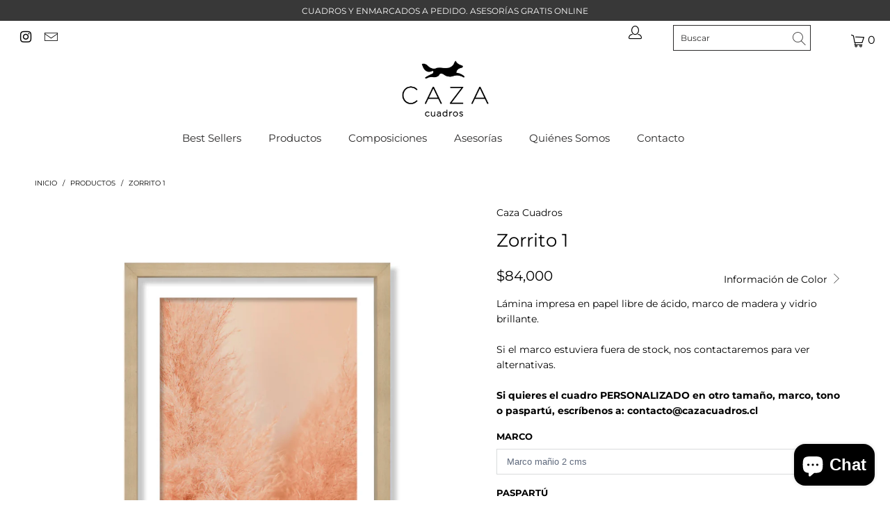

--- FILE ---
content_type: text/html; charset=utf-8
request_url: https://cazacuadros.cl/products/zorrito-1
body_size: 31591
content:


 <!DOCTYPE html>
<html lang="es"> <head> <meta charset="utf-8"> <meta http-equiv="cleartype" content="on"> <meta name="robots" content="index,follow"> <!-- Mobile Specific Metas --> <meta name="HandheldFriendly" content="True"> <meta name="MobileOptimized" content="320"> <meta name="viewport" content="width=device-width,initial-scale=1"> <meta name="theme-color" content="#ffffff"> <title>
      Zorrito 1 - Caza Cuadros</title> <link rel="preconnect dns-prefetch" href="https://fonts.shopifycdn.com" /> <link rel="preconnect dns-prefetch" href="https://cdn.shopify.com" /> <link rel="preconnect dns-prefetch" href="https://v.shopify.com" /> <link rel="preconnect dns-prefetch" href="https://cdn.shopifycloud.com" /> <script src="https://ajax.googleapis.com/ajax/libs/jquery/3.4.1/jquery.min.js"></script> <link rel="preconnect dns-prefetch" href="https://productreviews.shopifycdn.com" /> <link rel="stylesheet" href="https://cdnjs.cloudflare.com/ajax/libs/fancybox/3.5.6/jquery.fancybox.css"> <!-- Stylesheets for Turbo "5.0.3" --> <link href="//cazacuadros.cl/cdn/shop/t/4/assets/styles.scss.css?v=133911926490933308231759606174" rel="stylesheet" type="text/css" media="all" /> <script>
      window.lazySizesConfig = window.lazySizesConfig || {};

      lazySizesConfig.expand = 300;
      lazySizesConfig.loadHidden = false;

      /*! lazysizes - v4.1.4 */
      !function(a,b){var c=b(a,a.document);a.lazySizes=c,"object"==typeof module&&module.exports&&(module.exports=c)}(window,function(a,b){"use strict";if(b.getElementsByClassName){var c,d,e=b.documentElement,f=a.Date,g=a.HTMLPictureElement,h="addEventListener",i="getAttribute",j=a[h],k=a.setTimeout,l=a.requestAnimationFrame||k,m=a.requestIdleCallback,n=/^picture$/i,o=["load","error","lazyincluded","_lazyloaded"],p={},q=Array.prototype.forEach,r=function(a,b){return p[b]||(p[b]=new RegExp("(\\s|^)"+b+"(\\s|$)")),p[b].test(a[i]("class")||"")&&p[b]},s=function(a,b){r(a,b)||a.setAttribute("class",(a[i]("class")||"").trim()+" "+b)},t=function(a,b){var c;(c=r(a,b))&&a.setAttribute("class",(a[i]("class")||"").replace(c," "))},u=function(a,b,c){var d=c?h:"removeEventListener";c&&u(a,b),o.forEach(function(c){a[d](c,b)})},v=function(a,d,e,f,g){var h=b.createEvent("Event");return e||(e={}),e.instance=c,h.initEvent(d,!f,!g),h.detail=e,a.dispatchEvent(h),h},w=function(b,c){var e;!g&&(e=a.picturefill||d.pf)?(c&&c.src&&!b[i]("srcset")&&b.setAttribute("srcset",c.src),e({reevaluate:!0,elements:[b]})):c&&c.src&&(b.src=c.src)},x=function(a,b){return(getComputedStyle(a,null)||{})[b]},y=function(a,b,c){for(c=c||a.offsetWidth;c<d.minSize&&b&&!a._lazysizesWidth;)c=b.offsetWidth,b=b.parentNode;return c},z=function(){var a,c,d=[],e=[],f=d,g=function(){var b=f;for(f=d.length?e:d,a=!0,c=!1;b.length;)b.shift()();a=!1},h=function(d,e){a&&!e?d.apply(this,arguments):(f.push(d),c||(c=!0,(b.hidden?k:l)(g)))};return h._lsFlush=g,h}(),A=function(a,b){return b?function(){z(a)}:function(){var b=this,c=arguments;z(function(){a.apply(b,c)})}},B=function(a){var b,c=0,e=d.throttleDelay,g=d.ricTimeout,h=function(){b=!1,c=f.now(),a()},i=m&&g>49?function(){m(h,{timeout:g}),g!==d.ricTimeout&&(g=d.ricTimeout)}:A(function(){k(h)},!0);return function(a){var d;(a=a===!0)&&(g=33),b||(b=!0,d=e-(f.now()-c),0>d&&(d=0),a||9>d?i():k(i,d))}},C=function(a){var b,c,d=99,e=function(){b=null,a()},g=function(){var a=f.now()-c;d>a?k(g,d-a):(m||e)(e)};return function(){c=f.now(),b||(b=k(g,d))}};!function(){var b,c={lazyClass:"lazyload",loadedClass:"lazyloaded",loadingClass:"lazyloading",preloadClass:"lazypreload",errorClass:"lazyerror",autosizesClass:"lazyautosizes",srcAttr:"data-src",srcsetAttr:"data-srcset",sizesAttr:"data-sizes",minSize:40,customMedia:{},init:!0,expFactor:1.5,hFac:.8,loadMode:2,loadHidden:!0,ricTimeout:0,throttleDelay:125};d=a.lazySizesConfig||a.lazysizesConfig||{};for(b in c)b in d||(d[b]=c[b]);a.lazySizesConfig=d,k(function(){d.init&&F()})}();var D=function(){var g,l,m,o,p,y,D,F,G,H,I,J,K,L,M=/^img$/i,N=/^iframe$/i,O="onscroll"in a&&!/(gle|ing)bot/.test(navigator.userAgent),P=0,Q=0,R=0,S=-1,T=function(a){R--,a&&a.target&&u(a.target,T),(!a||0>R||!a.target)&&(R=0)},U=function(a,c){var d,f=a,g="hidden"==x(b.body,"visibility")||"hidden"!=x(a.parentNode,"visibility")&&"hidden"!=x(a,"visibility");for(F-=c,I+=c,G-=c,H+=c;g&&(f=f.offsetParent)&&f!=b.body&&f!=e;)g=(x(f,"opacity")||1)>0,g&&"visible"!=x(f,"overflow")&&(d=f.getBoundingClientRect(),g=H>d.left&&G<d.right&&I>d.top-1&&F<d.bottom+1);return g},V=function(){var a,f,h,j,k,m,n,p,q,r=c.elements;if((o=d.loadMode)&&8>R&&(a=r.length)){f=0,S++,null==K&&("expand"in d||(d.expand=e.clientHeight>500&&e.clientWidth>500?500:370),J=d.expand,K=J*d.expFactor),K>Q&&1>R&&S>2&&o>2&&!b.hidden?(Q=K,S=0):Q=o>1&&S>1&&6>R?J:P;for(;a>f;f++)if(r[f]&&!r[f]._lazyRace)if(O)if((p=r[f][i]("data-expand"))&&(m=1*p)||(m=Q),q!==m&&(y=innerWidth+m*L,D=innerHeight+m,n=-1*m,q=m),h=r[f].getBoundingClientRect(),(I=h.bottom)>=n&&(F=h.top)<=D&&(H=h.right)>=n*L&&(G=h.left)<=y&&(I||H||G||F)&&(d.loadHidden||"hidden"!=x(r[f],"visibility"))&&(l&&3>R&&!p&&(3>o||4>S)||U(r[f],m))){if(ba(r[f]),k=!0,R>9)break}else!k&&l&&!j&&4>R&&4>S&&o>2&&(g[0]||d.preloadAfterLoad)&&(g[0]||!p&&(I||H||G||F||"auto"!=r[f][i](d.sizesAttr)))&&(j=g[0]||r[f]);else ba(r[f]);j&&!k&&ba(j)}},W=B(V),X=function(a){s(a.target,d.loadedClass),t(a.target,d.loadingClass),u(a.target,Z),v(a.target,"lazyloaded")},Y=A(X),Z=function(a){Y({target:a.target})},$=function(a,b){try{a.contentWindow.location.replace(b)}catch(c){a.src=b}},_=function(a){var b,c=a[i](d.srcsetAttr);(b=d.customMedia[a[i]("data-media")||a[i]("media")])&&a.setAttribute("media",b),c&&a.setAttribute("srcset",c)},aa=A(function(a,b,c,e,f){var g,h,j,l,o,p;(o=v(a,"lazybeforeunveil",b)).defaultPrevented||(e&&(c?s(a,d.autosizesClass):a.setAttribute("sizes",e)),h=a[i](d.srcsetAttr),g=a[i](d.srcAttr),f&&(j=a.parentNode,l=j&&n.test(j.nodeName||"")),p=b.firesLoad||"src"in a&&(h||g||l),o={target:a},p&&(u(a,T,!0),clearTimeout(m),m=k(T,2500),s(a,d.loadingClass),u(a,Z,!0)),l&&q.call(j.getElementsByTagName("source"),_),h?a.setAttribute("srcset",h):g&&!l&&(N.test(a.nodeName)?$(a,g):a.src=g),f&&(h||l)&&w(a,{src:g})),a._lazyRace&&delete a._lazyRace,t(a,d.lazyClass),z(function(){(!p||a.complete&&a.naturalWidth>1)&&(p?T(o):R--,X(o))},!0)}),ba=function(a){var b,c=M.test(a.nodeName),e=c&&(a[i](d.sizesAttr)||a[i]("sizes")),f="auto"==e;(!f&&l||!c||!a[i]("src")&&!a.srcset||a.complete||r(a,d.errorClass)||!r(a,d.lazyClass))&&(b=v(a,"lazyunveilread").detail,f&&E.updateElem(a,!0,a.offsetWidth),a._lazyRace=!0,R++,aa(a,b,f,e,c))},ca=function(){if(!l){if(f.now()-p<999)return void k(ca,999);var a=C(function(){d.loadMode=3,W()});l=!0,d.loadMode=3,W(),j("scroll",function(){3==d.loadMode&&(d.loadMode=2),a()},!0)}};return{_:function(){p=f.now(),c.elements=b.getElementsByClassName(d.lazyClass),g=b.getElementsByClassName(d.lazyClass+" "+d.preloadClass),L=d.hFac,j("scroll",W,!0),j("resize",W,!0),a.MutationObserver?new MutationObserver(W).observe(e,{childList:!0,subtree:!0,attributes:!0}):(e[h]("DOMNodeInserted",W,!0),e[h]("DOMAttrModified",W,!0),setInterval(W,999)),j("hashchange",W,!0),["focus","mouseover","click","load","transitionend","animationend","webkitAnimationEnd"].forEach(function(a){b[h](a,W,!0)}),/d$|^c/.test(b.readyState)?ca():(j("load",ca),b[h]("DOMContentLoaded",W),k(ca,2e4)),c.elements.length?(V(),z._lsFlush()):W()},checkElems:W,unveil:ba}}(),E=function(){var a,c=A(function(a,b,c,d){var e,f,g;if(a._lazysizesWidth=d,d+="px",a.setAttribute("sizes",d),n.test(b.nodeName||""))for(e=b.getElementsByTagName("source"),f=0,g=e.length;g>f;f++)e[f].setAttribute("sizes",d);c.detail.dataAttr||w(a,c.detail)}),e=function(a,b,d){var e,f=a.parentNode;f&&(d=y(a,f,d),e=v(a,"lazybeforesizes",{width:d,dataAttr:!!b}),e.defaultPrevented||(d=e.detail.width,d&&d!==a._lazysizesWidth&&c(a,f,e,d)))},f=function(){var b,c=a.length;if(c)for(b=0;c>b;b++)e(a[b])},g=C(f);return{_:function(){a=b.getElementsByClassName(d.autosizesClass),j("resize",g)},checkElems:g,updateElem:e}}(),F=function(){F.i||(F.i=!0,E._(),D._())};return c={cfg:d,autoSizer:E,loader:D,init:F,uP:w,aC:s,rC:t,hC:r,fire:v,gW:y,rAF:z}}});

      /*! lazysizes - v4.1.4 */
      !function(a,b){var c=function(){b(a.lazySizes),a.removeEventListener("lazyunveilread",c,!0)};b=b.bind(null,a,a.document),"object"==typeof module&&module.exports?b(require("lazysizes")):a.lazySizes?c():a.addEventListener("lazyunveilread",c,!0)}(window,function(a,b,c){"use strict";function d(){this.ratioElems=b.getElementsByClassName("lazyaspectratio"),this._setupEvents(),this.processImages()}if(a.addEventListener){var e,f,g,h=Array.prototype.forEach,i=/^picture$/i,j="data-aspectratio",k="img["+j+"]",l=function(b){return a.matchMedia?(l=function(a){return!a||(matchMedia(a)||{}).matches})(b):a.Modernizr&&Modernizr.mq?!b||Modernizr.mq(b):!b},m=c.aC,n=c.rC,o=c.cfg;d.prototype={_setupEvents:function(){var a=this,c=function(b){b.naturalWidth<36?a.addAspectRatio(b,!0):a.removeAspectRatio(b,!0)},d=function(){a.processImages()};b.addEventListener("load",function(a){a.target.getAttribute&&a.target.getAttribute(j)&&c(a.target)},!0),addEventListener("resize",function(){var b,d=function(){h.call(a.ratioElems,c)};return function(){clearTimeout(b),b=setTimeout(d,99)}}()),b.addEventListener("DOMContentLoaded",d),addEventListener("load",d)},processImages:function(a){var c,d;a||(a=b),c="length"in a&&!a.nodeName?a:a.querySelectorAll(k);for(d=0;d<c.length;d++)c[d].naturalWidth>36?this.removeAspectRatio(c[d]):this.addAspectRatio(c[d])},getSelectedRatio:function(a){var b,c,d,e,f,g=a.parentNode;if(g&&i.test(g.nodeName||""))for(d=g.getElementsByTagName("source"),b=0,c=d.length;c>b;b++)if(e=d[b].getAttribute("data-media")||d[b].getAttribute("media"),o.customMedia[e]&&(e=o.customMedia[e]),l(e)){f=d[b].getAttribute(j);break}return f||a.getAttribute(j)||""},parseRatio:function(){var a=/^\s*([+\d\.]+)(\s*[\/x]\s*([+\d\.]+))?\s*$/,b={};return function(c){var d;return!b[c]&&(d=c.match(a))&&(d[3]?b[c]=d[1]/d[3]:b[c]=1*d[1]),b[c]}}(),addAspectRatio:function(b,c){var d,e=b.offsetWidth,f=b.offsetHeight;return c||m(b,"lazyaspectratio"),36>e&&0>=f?void((e||f&&a.console)&&console.log("Define width or height of image, so we can calculate the other dimension")):(d=this.getSelectedRatio(b),d=this.parseRatio(d),void(d&&(e?b.style.height=e/d+"px":b.style.width=f*d+"px")))},removeAspectRatio:function(a){n(a,"lazyaspectratio"),a.style.height="",a.style.width="",a.removeAttribute(j)}},f=function(){g=a.jQuery||a.Zepto||a.shoestring||a.$,g&&g.fn&&!g.fn.imageRatio&&g.fn.filter&&g.fn.add&&g.fn.find?g.fn.imageRatio=function(){return e.processImages(this.find(k).add(this.filter(k))),this}:g=!1},f(),setTimeout(f),e=new d,a.imageRatio=e,"object"==typeof module&&module.exports?module.exports=e:"function"==typeof define&&define.amd&&define(e)}});

        /*! lazysizes - v4.1.5 */
        !function(a,b){var c=function(){b(a.lazySizes),a.removeEventListener("lazyunveilread",c,!0)};b=b.bind(null,a,a.document),"object"==typeof module&&module.exports?b(require("lazysizes")):a.lazySizes?c():a.addEventListener("lazyunveilread",c,!0)}(window,function(a,b,c){"use strict";if(a.addEventListener){var d=/\s+/g,e=/\s*\|\s+|\s+\|\s*/g,f=/^(.+?)(?:\s+\[\s*(.+?)\s*\])(?:\s+\[\s*(.+?)\s*\])?$/,g=/^\s*\(*\s*type\s*:\s*(.+?)\s*\)*\s*$/,h=/\(|\)|'/,i={contain:1,cover:1},j=function(a){var b=c.gW(a,a.parentNode);return(!a._lazysizesWidth||b>a._lazysizesWidth)&&(a._lazysizesWidth=b),a._lazysizesWidth},k=function(a){var b;return b=(getComputedStyle(a)||{getPropertyValue:function(){}}).getPropertyValue("background-size"),!i[b]&&i[a.style.backgroundSize]&&(b=a.style.backgroundSize),b},l=function(a,b){if(b){var c=b.match(g);c&&c[1]?a.setAttribute("type",c[1]):a.setAttribute("media",lazySizesConfig.customMedia[b]||b)}},m=function(a,c,g){var h=b.createElement("picture"),i=c.getAttribute(lazySizesConfig.sizesAttr),j=c.getAttribute("data-ratio"),k=c.getAttribute("data-optimumx");c._lazybgset&&c._lazybgset.parentNode==c&&c.removeChild(c._lazybgset),Object.defineProperty(g,"_lazybgset",{value:c,writable:!0}),Object.defineProperty(c,"_lazybgset",{value:h,writable:!0}),a=a.replace(d," ").split(e),h.style.display="none",g.className=lazySizesConfig.lazyClass,1!=a.length||i||(i="auto"),a.forEach(function(a){var c,d=b.createElement("source");i&&"auto"!=i&&d.setAttribute("sizes",i),(c=a.match(f))?(d.setAttribute(lazySizesConfig.srcsetAttr,c[1]),l(d,c[2]),l(d,c[3])):d.setAttribute(lazySizesConfig.srcsetAttr,a),h.appendChild(d)}),i&&(g.setAttribute(lazySizesConfig.sizesAttr,i),c.removeAttribute(lazySizesConfig.sizesAttr),c.removeAttribute("sizes")),k&&g.setAttribute("data-optimumx",k),j&&g.setAttribute("data-ratio",j),h.appendChild(g),c.appendChild(h)},n=function(a){if(a.target._lazybgset){var b=a.target,d=b._lazybgset,e=b.currentSrc||b.src;if(e){var f=c.fire(d,"bgsetproxy",{src:e,useSrc:h.test(e)?JSON.stringify(e):e});f.defaultPrevented||(d.style.backgroundImage="url("+f.detail.useSrc+")")}b._lazybgsetLoading&&(c.fire(d,"_lazyloaded",{},!1,!0),delete b._lazybgsetLoading)}};addEventListener("lazybeforeunveil",function(a){var d,e,f;!a.defaultPrevented&&(d=a.target.getAttribute("data-bgset"))&&(f=a.target,e=b.createElement("img"),e.alt="",e._lazybgsetLoading=!0,a.detail.firesLoad=!0,m(d,f,e),setTimeout(function(){c.loader.unveil(e),c.rAF(function(){c.fire(e,"_lazyloaded",{},!0,!0),e.complete&&n({target:e})})}))}),b.addEventListener("load",n,!0),a.addEventListener("lazybeforesizes",function(a){if(a.detail.instance==c&&a.target._lazybgset&&a.detail.dataAttr){var b=a.target._lazybgset,d=k(b);i[d]&&(a.target._lazysizesParentFit=d,c.rAF(function(){a.target.setAttribute("data-parent-fit",d),a.target._lazysizesParentFit&&delete a.target._lazysizesParentFit}))}},!0),b.documentElement.addEventListener("lazybeforesizes",function(a){!a.defaultPrevented&&a.target._lazybgset&&a.detail.instance==c&&(a.detail.width=j(a.target._lazybgset))})}});</script> <script>
      
Shopify = window.Shopify || {};Shopify.theme_settings = {};Shopify.theme_settings.display_tos_checkbox = false;Shopify.theme_settings.go_to_checkout = false;Shopify.theme_settings.cart_action = "redirect_cart";Shopify.theme_settings.collection_swatches = false;Shopify.theme_settings.collection_secondary_image = false;Shopify.theme_settings.show_multiple_currencies = false;Shopify.theme_settings.display_inventory_left = false;Shopify.theme_settings.inventory_threshold = 10;Shopify.theme_settings.limit_quantity = false;Shopify.theme_settings.menu_position = "inline";Shopify.theme_settings.newsletter_popup = false;Shopify.theme_settings.newsletter_popup_days = "7";Shopify.theme_settings.newsletter_popup_mobile = false;Shopify.theme_settings.newsletter_popup_seconds = 8;Shopify.theme_settings.pagination_type = "basic_pagination";Shopify.theme_settings.search_pagination_type = "infinite_scroll";Shopify.theme_settings.enable_shopify_review_comments = true;Shopify.theme_settings.enable_shopify_collection_badges = false;Shopify.theme_settings.quick_shop_thumbnail_position = "bottom-thumbnails";Shopify.theme_settings.product_form_style = "dropdown";Shopify.theme_settings.sale_banner_enabled = true;Shopify.theme_settings.display_savings = true;Shopify.theme_settings.display_sold_out_price = false;Shopify.theme_settings.sold_out_text = "Sold Out";Shopify.theme_settings.free_text = "Gratis";Shopify.theme_settings.search_option = "products";Shopify.theme_settings.search_items_to_display = 5;Shopify.theme_settings.enable_autocomplete = true;Shopify.theme_settings.page_dots_enabled = false;Shopify.theme_settings.slideshow_arrow_size = "light";Shopify.theme_settings.quick_shop_enabled = false;Shopify.translation =Shopify.translation || {};Shopify.translation.agree_to_terms_warning = "Usted debe estar de acuerdo con los términos y condiciones de pago y envío.";Shopify.translation.one_item_left = "artículo queda";Shopify.translation.items_left_text = "artículos quedan";Shopify.translation.cart_savings_text = "Ahorras";Shopify.translation.cart_discount_text = "Descuento";Shopify.translation.cart_subtotal_text = "Subtotal";Shopify.translation.cart_remove_text = "Eliminar";Shopify.translation.newsletter_success_text = "¡Gracias por unirte a nuestra lista de correo!";Shopify.translation.notify_email = "Introduce tu dirección de correo electrónico...";Shopify.translation.notify_email_value = "Translation missing: es.contact.fields.email";Shopify.translation.notify_email_send = "Enviar";Shopify.translation.notify_message_first = "Por favor, notifícame cuando ";Shopify.translation.notify_message_last = " esté disponible - ";Shopify.translation.notify_success_text = "¡Gracias! ¡Te avisaremos cuando el producto esté disponible!";Shopify.translation.add_to_cart = "Añadir al carrito";Shopify.translation.coming_soon_text = "Próximamente";Shopify.translation.sold_out_text = "Vendido";Shopify.translation.sale_text = "Rebajado";Shopify.translation.savings_text = "Ahorras";Shopify.translation.free_price_text = "Translation missing: es.settings.free_price_text";Shopify.translation.from_text = "de";Shopify.translation.new_text = "Nuevo";Shopify.translation.pre_order_text = "Hacer un pedido";Shopify.translation.unavailable_text = "No disponible";Shopify.translation.all_results = "Ver todos los resultados";</script> <meta name="description" content="Lámina impresa en papel libre de ácido, marco de madera y vidrio brillante.Si el marco estuviera fuera de stock, nos contactaremos para ver alternativas.Si quieres el cuadro PERSONALIZADO en otro tamaño, marco, tono o paspartú, escríbenos a: contacto@cazacuadros.cl " /> <link rel="shortcut icon" type="image/x-icon" href="//cazacuadros.cl/cdn/shop/files/favicon_180x180.png?v=1613710398"> <link rel="apple-touch-icon" href="//cazacuadros.cl/cdn/shop/files/favicon_180x180.png?v=1613710398"/> <link rel="apple-touch-icon" sizes="57x57" href="//cazacuadros.cl/cdn/shop/files/favicon_57x57.png?v=1613710398"/> <link rel="apple-touch-icon" sizes="60x60" href="//cazacuadros.cl/cdn/shop/files/favicon_60x60.png?v=1613710398"/> <link rel="apple-touch-icon" sizes="72x72" href="//cazacuadros.cl/cdn/shop/files/favicon_72x72.png?v=1613710398"/> <link rel="apple-touch-icon" sizes="76x76" href="//cazacuadros.cl/cdn/shop/files/favicon_76x76.png?v=1613710398"/> <link rel="apple-touch-icon" sizes="114x114" href="//cazacuadros.cl/cdn/shop/files/favicon_114x114.png?v=1613710398"/> <link rel="apple-touch-icon" sizes="180x180" href="//cazacuadros.cl/cdn/shop/files/favicon_180x180.png?v=1613710398"/> <link rel="apple-touch-icon" sizes="228x228" href="//cazacuadros.cl/cdn/shop/files/favicon_228x228.png?v=1613710398"/> <link rel="canonical" href="https://cazacuadros.cl/products/zorrito-1" /> <script>window.performance && window.performance.mark && window.performance.mark('shopify.content_for_header.start');</script><meta name="google-site-verification" content="8DEJXnGhSvXACxVkHIrObVkpFbqfo1eYHSYUi8lTSB4">
<meta name="google-site-verification" content="qVirFJTlmCfSFw-Mu6TkSnw0SyG0AtNHO172GbGahH8">
<meta id="shopify-digital-wallet" name="shopify-digital-wallet" content="/32148684938/digital_wallets/dialog">
<link rel="alternate" type="application/json+oembed" href="https://cazacuadros.cl/products/zorrito-1.oembed">
<script async="async" src="/checkouts/internal/preloads.js?locale=es-CL"></script>
<script id="shopify-features" type="application/json">{"accessToken":"346e78f6558de2dbac3e64db09bbfd54","betas":["rich-media-storefront-analytics"],"domain":"cazacuadros.cl","predictiveSearch":true,"shopId":32148684938,"locale":"es"}</script>
<script>var Shopify = Shopify || {};
Shopify.shop = "cazacuadros.myshopify.com";
Shopify.locale = "es";
Shopify.currency = {"active":"CLP","rate":"1.0"};
Shopify.country = "CL";
Shopify.theme = {"name":"Turbo-florence Hulkapps 03-06-2021","id":123477852309,"schema_name":"Turbo","schema_version":"5.0.3","theme_store_id":null,"role":"main"};
Shopify.theme.handle = "null";
Shopify.theme.style = {"id":null,"handle":null};
Shopify.cdnHost = "cazacuadros.cl/cdn";
Shopify.routes = Shopify.routes || {};
Shopify.routes.root = "/";</script>
<script type="module">!function(o){(o.Shopify=o.Shopify||{}).modules=!0}(window);</script>
<script>!function(o){function n(){var o=[];function n(){o.push(Array.prototype.slice.apply(arguments))}return n.q=o,n}var t=o.Shopify=o.Shopify||{};t.loadFeatures=n(),t.autoloadFeatures=n()}(window);</script>
<script id="shop-js-analytics" type="application/json">{"pageType":"product"}</script>
<script defer="defer" async type="module" src="//cazacuadros.cl/cdn/shopifycloud/shop-js/modules/v2/client.init-shop-cart-sync_2Gr3Q33f.es.esm.js"></script>
<script defer="defer" async type="module" src="//cazacuadros.cl/cdn/shopifycloud/shop-js/modules/v2/chunk.common_noJfOIa7.esm.js"></script>
<script defer="defer" async type="module" src="//cazacuadros.cl/cdn/shopifycloud/shop-js/modules/v2/chunk.modal_Deo2FJQo.esm.js"></script>
<script type="module">
  await import("//cazacuadros.cl/cdn/shopifycloud/shop-js/modules/v2/client.init-shop-cart-sync_2Gr3Q33f.es.esm.js");
await import("//cazacuadros.cl/cdn/shopifycloud/shop-js/modules/v2/chunk.common_noJfOIa7.esm.js");
await import("//cazacuadros.cl/cdn/shopifycloud/shop-js/modules/v2/chunk.modal_Deo2FJQo.esm.js");

  window.Shopify.SignInWithShop?.initShopCartSync?.({"fedCMEnabled":true,"windoidEnabled":true});

</script>
<script id="__st">var __st={"a":32148684938,"offset":-10800,"reqid":"30520157-bc16-41ea-864e-65bacb3a1db1-1769344542","pageurl":"cazacuadros.cl\/products\/zorrito-1","u":"3aff174d5930","p":"product","rtyp":"product","rid":7589913034993};</script>
<script>window.ShopifyPaypalV4VisibilityTracking = true;</script>
<script id="captcha-bootstrap">!function(){'use strict';const t='contact',e='account',n='new_comment',o=[[t,t],['blogs',n],['comments',n],[t,'customer']],c=[[e,'customer_login'],[e,'guest_login'],[e,'recover_customer_password'],[e,'create_customer']],r=t=>t.map((([t,e])=>`form[action*='/${t}']:not([data-nocaptcha='true']) input[name='form_type'][value='${e}']`)).join(','),a=t=>()=>t?[...document.querySelectorAll(t)].map((t=>t.form)):[];function s(){const t=[...o],e=r(t);return a(e)}const i='password',u='form_key',d=['recaptcha-v3-token','g-recaptcha-response','h-captcha-response',i],f=()=>{try{return window.sessionStorage}catch{return}},m='__shopify_v',_=t=>t.elements[u];function p(t,e,n=!1){try{const o=window.sessionStorage,c=JSON.parse(o.getItem(e)),{data:r}=function(t){const{data:e,action:n}=t;return t[m]||n?{data:e,action:n}:{data:t,action:n}}(c);for(const[e,n]of Object.entries(r))t.elements[e]&&(t.elements[e].value=n);n&&o.removeItem(e)}catch(o){console.error('form repopulation failed',{error:o})}}const l='form_type',E='cptcha';function T(t){t.dataset[E]=!0}const w=window,h=w.document,L='Shopify',v='ce_forms',y='captcha';let A=!1;((t,e)=>{const n=(g='f06e6c50-85a8-45c8-87d0-21a2b65856fe',I='https://cdn.shopify.com/shopifycloud/storefront-forms-hcaptcha/ce_storefront_forms_captcha_hcaptcha.v1.5.2.iife.js',D={infoText:'Protegido por hCaptcha',privacyText:'Privacidad',termsText:'Términos'},(t,e,n)=>{const o=w[L][v],c=o.bindForm;if(c)return c(t,g,e,D).then(n);var r;o.q.push([[t,g,e,D],n]),r=I,A||(h.body.append(Object.assign(h.createElement('script'),{id:'captcha-provider',async:!0,src:r})),A=!0)});var g,I,D;w[L]=w[L]||{},w[L][v]=w[L][v]||{},w[L][v].q=[],w[L][y]=w[L][y]||{},w[L][y].protect=function(t,e){n(t,void 0,e),T(t)},Object.freeze(w[L][y]),function(t,e,n,w,h,L){const[v,y,A,g]=function(t,e,n){const i=e?o:[],u=t?c:[],d=[...i,...u],f=r(d),m=r(i),_=r(d.filter((([t,e])=>n.includes(e))));return[a(f),a(m),a(_),s()]}(w,h,L),I=t=>{const e=t.target;return e instanceof HTMLFormElement?e:e&&e.form},D=t=>v().includes(t);t.addEventListener('submit',(t=>{const e=I(t);if(!e)return;const n=D(e)&&!e.dataset.hcaptchaBound&&!e.dataset.recaptchaBound,o=_(e),c=g().includes(e)&&(!o||!o.value);(n||c)&&t.preventDefault(),c&&!n&&(function(t){try{if(!f())return;!function(t){const e=f();if(!e)return;const n=_(t);if(!n)return;const o=n.value;o&&e.removeItem(o)}(t);const e=Array.from(Array(32),(()=>Math.random().toString(36)[2])).join('');!function(t,e){_(t)||t.append(Object.assign(document.createElement('input'),{type:'hidden',name:u})),t.elements[u].value=e}(t,e),function(t,e){const n=f();if(!n)return;const o=[...t.querySelectorAll(`input[type='${i}']`)].map((({name:t})=>t)),c=[...d,...o],r={};for(const[a,s]of new FormData(t).entries())c.includes(a)||(r[a]=s);n.setItem(e,JSON.stringify({[m]:1,action:t.action,data:r}))}(t,e)}catch(e){console.error('failed to persist form',e)}}(e),e.submit())}));const S=(t,e)=>{t&&!t.dataset[E]&&(n(t,e.some((e=>e===t))),T(t))};for(const o of['focusin','change'])t.addEventListener(o,(t=>{const e=I(t);D(e)&&S(e,y())}));const B=e.get('form_key'),M=e.get(l),P=B&&M;t.addEventListener('DOMContentLoaded',(()=>{const t=y();if(P)for(const e of t)e.elements[l].value===M&&p(e,B);[...new Set([...A(),...v().filter((t=>'true'===t.dataset.shopifyCaptcha))])].forEach((e=>S(e,t)))}))}(h,new URLSearchParams(w.location.search),n,t,e,['guest_login'])})(!0,!0)}();</script>
<script integrity="sha256-4kQ18oKyAcykRKYeNunJcIwy7WH5gtpwJnB7kiuLZ1E=" data-source-attribution="shopify.loadfeatures" defer="defer" src="//cazacuadros.cl/cdn/shopifycloud/storefront/assets/storefront/load_feature-a0a9edcb.js" crossorigin="anonymous"></script>
<script data-source-attribution="shopify.dynamic_checkout.dynamic.init">var Shopify=Shopify||{};Shopify.PaymentButton=Shopify.PaymentButton||{isStorefrontPortableWallets:!0,init:function(){window.Shopify.PaymentButton.init=function(){};var t=document.createElement("script");t.src="https://cazacuadros.cl/cdn/shopifycloud/portable-wallets/latest/portable-wallets.es.js",t.type="module",document.head.appendChild(t)}};
</script>
<script data-source-attribution="shopify.dynamic_checkout.buyer_consent">
  function portableWalletsHideBuyerConsent(e){var t=document.getElementById("shopify-buyer-consent"),n=document.getElementById("shopify-subscription-policy-button");t&&n&&(t.classList.add("hidden"),t.setAttribute("aria-hidden","true"),n.removeEventListener("click",e))}function portableWalletsShowBuyerConsent(e){var t=document.getElementById("shopify-buyer-consent"),n=document.getElementById("shopify-subscription-policy-button");t&&n&&(t.classList.remove("hidden"),t.removeAttribute("aria-hidden"),n.addEventListener("click",e))}window.Shopify?.PaymentButton&&(window.Shopify.PaymentButton.hideBuyerConsent=portableWalletsHideBuyerConsent,window.Shopify.PaymentButton.showBuyerConsent=portableWalletsShowBuyerConsent);
</script>
<script>
  function portableWalletsCleanup(e){e&&e.src&&console.error("Failed to load portable wallets script "+e.src);var t=document.querySelectorAll("shopify-accelerated-checkout .shopify-payment-button__skeleton, shopify-accelerated-checkout-cart .wallet-cart-button__skeleton"),e=document.getElementById("shopify-buyer-consent");for(let e=0;e<t.length;e++)t[e].remove();e&&e.remove()}function portableWalletsNotLoadedAsModule(e){e instanceof ErrorEvent&&"string"==typeof e.message&&e.message.includes("import.meta")&&"string"==typeof e.filename&&e.filename.includes("portable-wallets")&&(window.removeEventListener("error",portableWalletsNotLoadedAsModule),window.Shopify.PaymentButton.failedToLoad=e,"loading"===document.readyState?document.addEventListener("DOMContentLoaded",window.Shopify.PaymentButton.init):window.Shopify.PaymentButton.init())}window.addEventListener("error",portableWalletsNotLoadedAsModule);
</script>

<script type="module" src="https://cazacuadros.cl/cdn/shopifycloud/portable-wallets/latest/portable-wallets.es.js" onError="portableWalletsCleanup(this)" crossorigin="anonymous"></script>
<script nomodule>
  document.addEventListener("DOMContentLoaded", portableWalletsCleanup);
</script>

<link id="shopify-accelerated-checkout-styles" rel="stylesheet" media="screen" href="https://cazacuadros.cl/cdn/shopifycloud/portable-wallets/latest/accelerated-checkout-backwards-compat.css" crossorigin="anonymous">
<style id="shopify-accelerated-checkout-cart">
        #shopify-buyer-consent {
  margin-top: 1em;
  display: inline-block;
  width: 100%;
}

#shopify-buyer-consent.hidden {
  display: none;
}

#shopify-subscription-policy-button {
  background: none;
  border: none;
  padding: 0;
  text-decoration: underline;
  font-size: inherit;
  cursor: pointer;
}

#shopify-subscription-policy-button::before {
  box-shadow: none;
}

      </style>

<script>window.performance && window.performance.mark && window.performance.mark('shopify.content_for_header.end');</script>

    

<meta name="author" content="Caza Cuadros">
<meta property="og:url" content="https://cazacuadros.cl/products/zorrito-1">
<meta property="og:site_name" content="Caza Cuadros"> <meta property="og:type" content="product"> <meta property="og:title" content="Zorrito 1"> <meta property="og:image" content="https://cazacuadros.cl/cdn/shop/products/LAZORRITO1_01_600x.jpg?v=1646239382"> <meta property="og:image:secure_url" content="https://cazacuadros.cl/cdn/shop/products/LAZORRITO1_01_600x.jpg?v=1646239382"> <meta property="og:image:width" content="1000"> <meta property="og:image:height" content="1000"> <meta property="og:image" content="https://cazacuadros.cl/cdn/shop/products/LAZORRITO1_02_600x.jpg?v=1646239381"> <meta property="og:image:secure_url" content="https://cazacuadros.cl/cdn/shop/products/LAZORRITO1_02_600x.jpg?v=1646239381"> <meta property="og:image:width" content="1000"> <meta property="og:image:height" content="1000"> <meta property="og:image" content="https://cazacuadros.cl/cdn/shop/products/LAZORRITO1_03_600x.jpg?v=1646239382"> <meta property="og:image:secure_url" content="https://cazacuadros.cl/cdn/shop/products/LAZORRITO1_03_600x.jpg?v=1646239382"> <meta property="og:image:width" content="1000"> <meta property="og:image:height" content="1000"> <meta property="product:price:amount" content="84,000"> <meta property="product:price:currency" content="CLP"> <meta property="og:description" content="Lámina impresa en papel libre de ácido, marco de madera y vidrio brillante.Si el marco estuviera fuera de stock, nos contactaremos para ver alternativas.Si quieres el cuadro PERSONALIZADO en otro tamaño, marco, tono o paspartú, escríbenos a: contacto@cazacuadros.cl ">




<meta name="twitter:card" content="summary"> <meta name="twitter:title" content="Zorrito 1"> <meta name="twitter:description" content="Lámina impresa en papel libre de ácido, marco de madera y vidrio brillante.Si el marco estuviera fuera de stock, nos contactaremos para ver alternativas.Si quieres el cuadro PERSONALIZADO en otro tamaño, marco, tono o paspartú, escríbenos a: contacto@cazacuadros.cl "> <meta name="twitter:image" content="https://cazacuadros.cl/cdn/shop/products/LAZORRITO1_01_240x.jpg?v=1646239382"> <meta name="twitter:image:width" content="240"> <meta name="twitter:image:height" content="240"> <meta name="twitter:image:alt" content="Zorrito 1"> <style>
          .intl-tel-input .country-list .country-name,.intl-tel-input .country-list .dial-code,.intl-tel-input .country-list .flag-box{vertical-align:middle }.intl-tel-input{position:relative;display:block }.intl-tel-input *{box-sizing:border-box;-moz-box-sizing:border-box }.intl-tel-input .hide{display:none }.intl-tel-input .v-hide{visibility:hidden }.intl-tel-input input,.intl-tel-input input[type=tel],.intl-tel-input input[type=text]{position:relative;z-index:0;margin-top:0!important;margin-bottom:0!important;padding-right:36px;margin-right:0 }.intl-tel-input .flag-container{position:absolute;top:0;bottom:0;right:0;padding:1px }.intl-tel-input .selected-flag{z-index:1;position:relative;width:36px;height:100%;padding:0 0 0 8px }.intl-tel-input .selected-flag .iti-flag{position:absolute;top:0;bottom:0;margin:auto }.intl-tel-input .selected-flag .iti-arrow{position:absolute;top:50%;margin-top:-2px;right:6px;width:0;height:0;border-left:3px solid transparent;border-right:3px solid transparent;border-top:4px solid #555 }.intl-tel-input .selected-flag .iti-arrow.up{border-top:none;border-bottom:4px solid #555 }.intl-tel-input .country-list{position:absolute;z-index:2;list-style:none;text-align:left;padding:0;margin:0 0 0 -1px;box-shadow:1px 1px 4px rgba(0,0,0,.2);background-color:#fff;border:1px solid #CCC;white-space:nowrap;max-height:200px;overflow-y:scroll }.intl-tel-input .country-list .country.highlight,.intl-tel-input.allow-dropdown .flag-container:hover .selected-flag{background-color:rgba(0,0,0,.05) }.intl-tel-input .country-list.dropup{bottom:100%;margin-bottom:-1px }.intl-tel-input .country-list .flag-box{display:inline-block;width:20px }@media (max-width:500px){.intl-tel-input .country-list{white-space:normal }}.intl-tel-input .country-list .divider{padding-bottom:5px;margin-bottom:5px;border-bottom:1px solid #CCC }.intl-tel-input .country-list .country{padding:5px 10px }.intl-tel-input .country-list .country .dial-code{color:#999 }.intl-tel-input .country-list .country-name,.intl-tel-input .country-list .flag-box{margin-right:6px }.intl-tel-input.allow-dropdown input,.intl-tel-input.allow-dropdown input[type=tel],.intl-tel-input.allow-dropdown input[type=text],.intl-tel-input.separate-dial-code input,.intl-tel-input.separate-dial-code input[type=tel],.intl-tel-input.separate-dial-code input[type=text]{padding-right:6px;padding-left:52px;margin-left:0 }.intl-tel-input.allow-dropdown .flag-container,.intl-tel-input.separate-dial-code .flag-container{right:auto;left:0 }.intl-tel-input.allow-dropdown .selected-flag,.intl-tel-input.separate-dial-code .selected-flag{width:46px }.intl-tel-input.allow-dropdown .flag-container:hover{cursor:pointer }.intl-tel-input.allow-dropdown input[disabled]+.flag-container:hover,.intl-tel-input.allow-dropdown input[readonly]+.flag-container:hover{cursor:default }.intl-tel-input.allow-dropdown input[disabled]+.flag-container:hover .selected-flag,.intl-tel-input.allow-dropdown input[readonly]+.flag-container:hover .selected-flag{background-color:transparent }.intl-tel-input.separate-dial-code .selected-flag{background-color:rgba(0,0,0,.05);display:table }.intl-tel-input.separate-dial-code .selected-dial-code{display:table-cell;vertical-align:middle;padding-left:28px }.intl-tel-input.separate-dial-code.iti-sdc-2 input,.intl-tel-input.separate-dial-code.iti-sdc-2 input[type=tel],.intl-tel-input.separate-dial-code.iti-sdc-2 input[type=text]{padding-left:66px }.intl-tel-input.separate-dial-code.iti-sdc-2 .selected-flag{width:60px }.intl-tel-input.separate-dial-code.allow-dropdown.iti-sdc-2 input,.intl-tel-input.separate-dial-code.allow-dropdown.iti-sdc-2 input[type=tel],.intl-tel-input.separate-dial-code.allow-dropdown.iti-sdc-2 input[type=text]{padding-left:76px }.intl-tel-input.separate-dial-code.allow-dropdown.iti-sdc-2 .selected-flag{width:70px }.intl-tel-input.separate-dial-code.iti-sdc-3 input,.intl-tel-input.separate-dial-code.iti-sdc-3 input[type=tel],.intl-tel-input.separate-dial-code.iti-sdc-3 input[type=text]{padding-left:74px }.intl-tel-input.separate-dial-code.iti-sdc-3 .selected-flag{width:68px }.intl-tel-input.separate-dial-code.allow-dropdown.iti-sdc-3 input,.intl-tel-input.separate-dial-code.allow-dropdown.iti-sdc-3 input[type=tel],.intl-tel-input.separate-dial-code.allow-dropdown.iti-sdc-3 input[type=text]{padding-left:84px }.intl-tel-input.separate-dial-code.allow-dropdown.iti-sdc-3 .selected-flag{width:78px }.intl-tel-input.separate-dial-code.iti-sdc-4 input,.intl-tel-input.separate-dial-code.iti-sdc-4 input[type=tel],.intl-tel-input.separate-dial-code.iti-sdc-4 input[type=text]{padding-left:82px }.intl-tel-input.separate-dial-code.iti-sdc-4 .selected-flag{width:76px }.intl-tel-input.separate-dial-code.allow-dropdown.iti-sdc-4 input,.intl-tel-input.separate-dial-code.allow-dropdown.iti-sdc-4 input[type=tel],.intl-tel-input.separate-dial-code.allow-dropdown.iti-sdc-4 input[type=text]{padding-left:92px }.intl-tel-input.separate-dial-code.allow-dropdown.iti-sdc-4 .selected-flag{width:86px }.intl-tel-input.separate-dial-code.iti-sdc-5 input,.intl-tel-input.separate-dial-code.iti-sdc-5 input[type=tel],.intl-tel-input.separate-dial-code.iti-sdc-5 input[type=text]{padding-left:90px }.intl-tel-input.separate-dial-code.iti-sdc-5 .selected-flag{width:84px }.intl-tel-input.separate-dial-code.allow-dropdown.iti-sdc-5 input,.intl-tel-input.separate-dial-code.allow-dropdown.iti-sdc-5 input[type=tel],.intl-tel-input.separate-dial-code.allow-dropdown.iti-sdc-5 input[type=text]{padding-left:100px }.intl-tel-input.separate-dial-code.allow-dropdown.iti-sdc-5 .selected-flag{width:94px }.intl-tel-input.iti-container{position:absolute;top:-1000px;left:-1000px;z-index:1060;padding:1px }.intl-tel-input.iti-container:hover{cursor:pointer }.iti-mobile .intl-tel-input.iti-container{top:30px;bottom:30px;left:30px;right:30px;position:fixed; z-index: 99999;}.iti-mobile .intl-tel-input .country-list{max-height:100%;width:100% }.iti-mobile .intl-tel-input .country-list .country{padding:10px;line-height:1.5em }.iti-flag{width:20px }.iti-flag.be{width:18px }.iti-flag.ch{width:15px }.iti-flag.mc{width:19px }.iti-flag.ac{height:10px;background-position:0 0 }.iti-flag.ad{height:14px;background-position:-22px 0 }.iti-flag.ae{height:10px;background-position:-44px 0 }.iti-flag.af{height:14px;background-position:-66px 0 }.iti-flag.ag{height:14px;background-position:-88px 0 }.iti-flag.ai{height:10px;background-position:-110px 0 }.iti-flag.al{height:15px;background-position:-132px 0 }.iti-flag.am{height:10px;background-position:-154px 0 }.iti-flag.ao{height:14px;background-position:-176px 0 }.iti-flag.aq{height:14px;background-position:-198px 0 }.iti-flag.ar{height:13px;background-position:-220px 0 }.iti-flag.as{height:10px;background-position:-242px 0 }.iti-flag.at{height:14px;background-position:-264px 0 }.iti-flag.au{height:10px;background-position:-286px 0 }.iti-flag.aw{height:14px;background-position:-308px 0 }.iti-flag.ax{height:13px;background-position:-330px 0 }.iti-flag.az{height:10px;background-position:-352px 0 }.iti-flag.ba{height:10px;background-position:-374px 0 }.iti-flag.bb{height:14px;background-position:-396px 0 }.iti-flag.bd{height:12px;background-position:-418px 0 }.iti-flag.be{height:15px;background-position:-440px 0 }.iti-flag.bf{height:14px;background-position:-460px 0 }.iti-flag.bg{height:12px;background-position:-482px 0 }.iti-flag.bh{height:12px;background-position:-504px 0 }.iti-flag.bi{height:12px;background-position:-526px 0 }.iti-flag.bj{height:14px;background-position:-548px 0 }.iti-flag.bl{height:14px;background-position:-570px 0 }.iti-flag.bm{height:10px;background-position:-592px 0 }.iti-flag.bn{height:10px;background-position:-614px 0 }.iti-flag.bo{height:14px;background-position:-636px 0 }.iti-flag.bq{height:14px;background-position:-658px 0 }.iti-flag.br{height:14px;background-position:-680px 0 }.iti-flag.bs{height:10px;background-position:-702px 0 }.iti-flag.bt{height:14px;background-position:-724px 0 }.iti-flag.bv{height:15px;background-position:-746px 0 }.iti-flag.bw{height:14px;background-position:-768px 0 }.iti-flag.by{height:10px;background-position:-790px 0 }.iti-flag.bz{height:14px;background-position:-812px 0 }.iti-flag.ca{height:10px;background-position:-834px 0 }.iti-flag.cc{height:10px;background-position:-856px 0 }.iti-flag.cd{height:15px;background-position:-878px 0 }.iti-flag.cf{height:14px;background-position:-900px 0 }.iti-flag.cg{height:14px;background-position:-922px 0 }.iti-flag.ch{height:15px;background-position:-944px 0 }.iti-flag.ci{height:14px;background-position:-961px 0 }.iti-flag.ck{height:10px;background-position:-983px 0 }.iti-flag.cl{height:14px;background-position:-1005px 0 }.iti-flag.cm{height:14px;background-position:-1027px 0 }.iti-flag.cn{height:14px;background-position:-1049px 0 }.iti-flag.co{height:14px;background-position:-1071px 0 }.iti-flag.cp{height:14px;background-position:-1093px 0 }.iti-flag.cr{height:12px;background-position:-1115px 0 }.iti-flag.cu{height:10px;background-position:-1137px 0 }.iti-flag.cv{height:12px;background-position:-1159px 0 }.iti-flag.cw{height:14px;background-position:-1181px 0 }.iti-flag.cx{height:10px;background-position:-1203px 0 }.iti-flag.cy{height:14px;background-position:-1225px 0 }.iti-flag.cz{height:14px;background-position:-1247px 0 }.iti-flag.de{height:12px;background-position:-1269px 0 }.iti-flag.dg{height:10px;background-position:-1291px 0 }.iti-flag.dj{height:14px;background-position:-1313px 0 }.iti-flag.dk{height:15px;background-position:-1335px 0 }.iti-flag.dm{height:10px;background-position:-1357px 0 }.iti-flag.do{height:14px;background-position:-1379px 0 }.iti-flag.dz{height:14px;background-position:-1401px 0 }.iti-flag.ea{height:14px;background-position:-1423px 0 }.iti-flag.ec{height:14px;background-position:-1445px 0 }.iti-flag.ee{height:13px;background-position:-1467px 0 }.iti-flag.eg{height:14px;background-position:-1489px 0 }.iti-flag.eh{height:10px;background-position:-1511px 0 }.iti-flag.er{height:10px;background-position:-1533px 0 }.iti-flag.es{height:14px;background-position:-1555px 0 }.iti-flag.et{height:10px;background-position:-1577px 0 }.iti-flag.eu{height:14px;background-position:-1599px 0 }.iti-flag.fi{height:12px;background-position:-1621px 0 }.iti-flag.fj{height:10px;background-position:-1643px 0 }.iti-flag.fk{height:10px;background-position:-1665px 0 }.iti-flag.fm{height:11px;background-position:-1687px 0 }.iti-flag.fo{height:15px;background-position:-1709px 0 }.iti-flag.fr{height:14px;background-position:-1731px 0 }.iti-flag.ga{height:15px;background-position:-1753px 0 }.iti-flag.gb{height:10px;background-position:-1775px 0 }.iti-flag.gd{height:12px;background-position:-1797px 0 }.iti-flag.ge{height:14px;background-position:-1819px 0 }.iti-flag.gf{height:14px;background-position:-1841px 0 }.iti-flag.gg{height:14px;background-position:-1863px 0 }.iti-flag.gh{height:14px;background-position:-1885px 0 }.iti-flag.gi{height:10px;background-position:-1907px 0 }.iti-flag.gl{height:14px;background-position:-1929px 0 }.iti-flag.gm{height:14px;background-position:-1951px 0 }.iti-flag.gn{height:14px;background-position:-1973px 0 }.iti-flag.gp{height:14px;background-position:-1995px 0 }.iti-flag.gq{height:14px;background-position:-2017px 0 }.iti-flag.gr{height:14px;background-position:-2039px 0 }.iti-flag.gs{height:10px;background-position:-2061px 0 }.iti-flag.gt{height:13px;background-position:-2083px 0 }.iti-flag.gu{height:11px;background-position:-2105px 0 }.iti-flag.gw{height:10px;background-position:-2127px 0 }.iti-flag.gy{height:12px;background-position:-2149px 0 }.iti-flag.hk{height:14px;background-position:-2171px 0 }.iti-flag.hm{height:10px;background-position:-2193px 0 }.iti-flag.hn{height:10px;background-position:-2215px 0 }.iti-flag.hr{height:10px;background-position:-2237px 0 }.iti-flag.ht{height:12px;background-position:-2259px 0 }.iti-flag.hu{height:10px;background-position:-2281px 0 }.iti-flag.ic{height:14px;background-position:-2303px 0 }.iti-flag.id{height:14px;background-position:-2325px 0 }.iti-flag.ie{height:10px;background-position:-2347px 0 }.iti-flag.il{height:15px;background-position:-2369px 0 }.iti-flag.im{height:10px;background-position:-2391px 0 }.iti-flag.in{height:14px;background-position:-2413px 0 }.iti-flag.io{height:10px;background-position:-2435px 0 }.iti-flag.iq{height:14px;background-position:-2457px 0 }.iti-flag.ir{height:12px;background-position:-2479px 0 }.iti-flag.is{height:15px;background-position:-2501px 0 }.iti-flag.it{height:14px;background-position:-2523px 0 }.iti-flag.je{height:12px;background-position:-2545px 0 }.iti-flag.jm{height:10px;background-position:-2567px 0 }.iti-flag.jo{height:10px;background-position:-2589px 0 }.iti-flag.jp{height:14px;background-position:-2611px 0 }.iti-flag.ke{height:14px;background-position:-2633px 0 }.iti-flag.kg{height:12px;background-position:-2655px 0 }.iti-flag.kh{height:13px;background-position:-2677px 0 }.iti-flag.ki{height:10px;background-position:-2699px 0 }.iti-flag.km{height:12px;background-position:-2721px 0 }.iti-flag.kn{height:14px;background-position:-2743px 0 }.iti-flag.kp{height:10px;background-position:-2765px 0 }.iti-flag.kr{height:14px;background-position:-2787px 0 }.iti-flag.kw{height:10px;background-position:-2809px 0 }.iti-flag.ky{height:10px;background-position:-2831px 0 }.iti-flag.kz{height:10px;background-position:-2853px 0 }.iti-flag.la{height:14px;background-position:-2875px 0 }.iti-flag.lb{height:14px;background-position:-2897px 0 }.iti-flag.lc{height:10px;background-position:-2919px 0 }.iti-flag.li{height:12px;background-position:-2941px 0 }.iti-flag.lk{height:10px;background-position:-2963px 0 }.iti-flag.lr{height:11px;background-position:-2985px 0 }.iti-flag.ls{height:14px;background-position:-3007px 0 }.iti-flag.lt{height:12px;background-position:-3029px 0 }.iti-flag.lu{height:12px;background-position:-3051px 0 }.iti-flag.lv{height:10px;background-position:-3073px 0 }.iti-flag.ly{height:10px;background-position:-3095px 0 }.iti-flag.ma{height:14px;background-position:-3117px 0 }.iti-flag.mc{height:15px;background-position:-3139px 0 }.iti-flag.md{height:10px;background-position:-3160px 0 }.iti-flag.me{height:10px;background-position:-3182px 0 }.iti-flag.mf{height:14px;background-position:-3204px 0 }.iti-flag.mg{height:14px;background-position:-3226px 0 }.iti-flag.mh{height:11px;background-position:-3248px 0 }.iti-flag.mk{height:10px;background-position:-3270px 0 }.iti-flag.ml{height:14px;background-position:-3292px 0 }.iti-flag.mm{height:14px;background-position:-3314px 0 }.iti-flag.mn{height:10px;background-position:-3336px 0 }.iti-flag.mo{height:14px;background-position:-3358px 0 }.iti-flag.mp{height:10px;background-position:-3380px 0 }.iti-flag.mq{height:14px;background-position:-3402px 0 }.iti-flag.mr{height:14px;background-position:-3424px 0 }.iti-flag.ms{height:10px;background-position:-3446px 0 }.iti-flag.mt{height:14px;background-position:-3468px 0 }.iti-flag.mu{height:14px;background-position:-3490px 0 }.iti-flag.mv{height:14px;background-position:-3512px 0 }.iti-flag.mw{height:14px;background-position:-3534px 0 }.iti-flag.mx{height:12px;background-position:-3556px 0 }.iti-flag.my{height:10px;background-position:-3578px 0 }.iti-flag.mz{height:14px;background-position:-3600px 0 }.iti-flag.na{height:14px;background-position:-3622px 0 }.iti-flag.nc{height:10px;background-position:-3644px 0 }.iti-flag.ne{width:18px;height:15px;background-position:-3666px 0 }.iti-flag.nf{height:10px;background-position:-3686px 0 }.iti-flag.ng{height:10px;background-position:-3708px 0 }.iti-flag.ni{height:12px;background-position:-3730px 0 }.iti-flag.nl{height:14px;background-position:-3752px 0 }.iti-flag.no{height:15px;background-position:-3774px 0 }.iti-flag.np{width:13px;height:15px;background-position:-3796px 0 }.iti-flag.nr{height:10px;background-position:-3811px 0 }.iti-flag.nu{height:10px;background-position:-3833px 0 }.iti-flag.nz{height:10px;background-position:-3855px 0 }.iti-flag.om{height:10px;background-position:-3877px 0 }.iti-flag.pa{height:14px;background-position:-3899px 0 }.iti-flag.pe{height:14px;background-position:-3921px 0 }.iti-flag.pf{height:14px;background-position:-3943px 0 }.iti-flag.pg{height:15px;background-position:-3965px 0 }.iti-flag.ph{height:10px;background-position:-3987px 0 }.iti-flag.pk{height:14px;background-position:-4009px 0 }.iti-flag.pl{height:13px;background-position:-4031px 0 }.iti-flag.pm{height:14px;background-position:-4053px 0 }.iti-flag.pn{height:10px;background-position:-4075px 0 }.iti-flag.pr{height:14px;background-position:-4097px 0 }.iti-flag.ps{height:10px;background-position:-4119px 0 }.iti-flag.pt{height:14px;background-position:-4141px 0 }.iti-flag.pw{height:13px;background-position:-4163px 0 }.iti-flag.py{height:11px;background-position:-4185px 0 }.iti-flag.qa{height:8px;background-position:-4207px 0 }.iti-flag.re{height:14px;background-position:-4229px 0 }.iti-flag.ro{height:14px;background-position:-4251px 0 }.iti-flag.rs{height:14px;background-position:-4273px 0 }.iti-flag.ru{height:14px;background-position:-4295px 0 }.iti-flag.rw{height:14px;background-position:-4317px 0 }.iti-flag.sa{height:14px;background-position:-4339px 0 }.iti-flag.sb{height:10px;background-position:-4361px 0 }.iti-flag.sc{height:10px;background-position:-4383px 0 }.iti-flag.sd{height:10px;background-position:-4405px 0 }.iti-flag.se{height:13px;background-position:-4427px 0 }.iti-flag.sg{height:14px;background-position:-4449px 0 }.iti-flag.sh{height:10px;background-position:-4471px 0 }.iti-flag.si{height:10px;background-position:-4493px 0 }.iti-flag.sj{height:15px;background-position:-4515px 0 }.iti-flag.sk{height:14px;background-position:-4537px 0 }.iti-flag.sl{height:14px;background-position:-4559px 0 }.iti-flag.sm{height:15px;background-position:-4581px 0 }.iti-flag.sn{height:14px;background-position:-4603px 0 }.iti-flag.so{height:14px;background-position:-4625px 0 }.iti-flag.sr{height:14px;background-position:-4647px 0 }.iti-flag.ss{height:10px;background-position:-4669px 0 }.iti-flag.st{height:10px;background-position:-4691px 0 }.iti-flag.sv{height:12px;background-position:-4713px 0 }.iti-flag.sx{height:14px;background-position:-4735px 0 }.iti-flag.sy{height:14px;background-position:-4757px 0 }.iti-flag.sz{height:14px;background-position:-4779px 0 }.iti-flag.ta{height:10px;background-position:-4801px 0 }.iti-flag.tc{height:10px;background-position:-4823px 0 }.iti-flag.td{height:14px;background-position:-4845px 0 }.iti-flag.tf{height:14px;background-position:-4867px 0 }.iti-flag.tg{height:13px;background-position:-4889px 0 }.iti-flag.th{height:14px;background-position:-4911px 0 }.iti-flag.tj{height:10px;background-position:-4933px 0 }.iti-flag.tk{height:10px;background-position:-4955px 0 }.iti-flag.tl{height:10px;background-position:-4977px 0 }.iti-flag.tm{height:14px;background-position:-4999px 0 }.iti-flag.tn{height:14px;background-position:-5021px 0 }.iti-flag.to{height:10px;background-position:-5043px 0 }.iti-flag.tr{height:14px;background-position:-5065px 0 }.iti-flag.tt{height:12px;background-position:-5087px 0 }.iti-flag.tv{height:10px;background-position:-5109px 0 }.iti-flag.tw{height:14px;background-position:-5131px 0 }.iti-flag.tz{height:14px;background-position:-5153px 0 }.iti-flag.ua{height:14px;background-position:-5175px 0 }.iti-flag.ug{height:14px;background-position:-5197px 0 }.iti-flag.um{height:11px;background-position:-5219px 0 }.iti-flag.un{height:14px;background-position:-5241px 0 }.iti-flag.us{height:11px;background-position:-5263px 0 }.iti-flag.uy{height:14px;background-position:-5285px 0 }.iti-flag.uz{height:10px;background-position:-5307px 0 }.iti-flag.va{width:15px;height:15px;background-position:-5329px 0 }.iti-flag.vc{height:14px;background-position:-5346px 0 }.iti-flag.ve{height:14px;background-position:-5368px 0 }.iti-flag.vg{height:10px;background-position:-5390px 0 }.iti-flag.vi{height:14px;background-position:-5412px 0 }.iti-flag.vn{height:14px;background-position:-5434px 0  }.iti-flag.vu{height:12px;background-position:-5456px 0 }.iti-flag.wf{height:14px;background-position:-5478px 0 }.iti-flag.ws{height:10px;background-position:-5500px 0 }.iti-flag.xk{height:15px;background-position:-5522px 0 }.iti-flag.ye{height:14px;background-position:-5544px 0 }.iti-flag.yt{height:14px;background-position:-5566px 0 }.iti-flag.za{height:14px;background-position:-5588px 0 }.iti-flag.zm{height:14px;background-position:-5610px 0 }.iti-flag.zw{height:10px;background-position:-5632px 0 }.iti-flag{height:15px;box-shadow:0 0 1px 0 #888;background-image:url(https://productoption.hulkapps.com/images/flags.png);background-repeat:no-repeat;background-color:#DBDBDB;background-position:20px 0 }@media (-webkit-min-device-pixel-ratio:2),(min-resolution:192dpi){.iti-flag{background-size:5652px 15px;background-image:url(https://productoption.hulkapps.com/images/flags@2x.png) }}.iti-flag.np{background-color:transparent }.cart-property .property_name{font-weight:400;padding-right:0;min-width:auto;width:auto }.input_file+label{cursor:pointer;padding:3px 10px;width:auto;text-align:center;margin:0;background:#f4f8fb;border:1px solid #dbe1e8 }#error-msg,.hulkapps_with_discount{color:red }.discount_error{border-color:red }.edit_form input,.edit_form select,.edit_form textarea{min-height:44px!important }.hulkapps_summary{font-size:14px;display:block;color:red; }.hulkapps-summary-line-discount-code{margin:10px 0;display:block }.actual_price{text-decoration:line-through }.hide{display:none }input.error{border:1px solid #FF7C7C }#valid-msg{color:#00C900 }.edit_cart_option{margin-top:10px!important;display:none;cursor: pointer;border: 1px solid transparent;border-radius: 2px;color: #fff;font-weight: 600;text-transform: uppercase;letter-spacing: 0.08em;font-size: 14px;padding: 8px 15px;}.hulkapps_discount_hide{margin-top:10px;display:flex!important;align-items:center;justify-content:flex-end }.hulkapps_discount_code{width:auto !important;margin:0 12px 0 0 !important;}.discount_code_box{display:none;margin-bottom:10px;text-align:right }@media screen and (max-width:480px){.hulkapps_discount_code{width:100% }.hulkapps_option_name,.hulkapps_option_value{display:block!important }.hulkapp_close,.hulkapp_save{margin-bottom:8px }}@media screen and (max-width:991px){.hulkapps_option_name,.hulkapps_option_value{display:block!important;width:100%!important;max-width:100%!important }.hulkapps_discount_button{height:40px }}body.body_fixed{overflow:hidden;}select.hulkapps_dd{padding-right:30px!important }.cb_render .hulkapps_option_value label{display:flex!important;align-items:center }.dd_multi_render select{padding-right:5px!important;min-height:80px!important }.hulkapps-tooltip{position:relative;display:inline-block;cursor:pointer;vertical-align:middle }.hulkapps-tooltip img{display:block;}.hulkapps-tooltip .hulkapps-tooltip-inner{position:absolute;bottom:calc(100% + 5px);background:#000;left:-8px;color:#fff;box-shadow:0 6px 30px rgba(0,0,0,.08);opacity:0;visibility:hidden;transition:all ease-in-out .5s;border-radius:5px;font-size:13px;text-align:center;z-index:999;white-space:nowrap;padding: 7px;}.hulkapps-tooltip:hover .hulkapps-tooltip-inner{opacity:1;visibility:visible }.hulkapps-tooltip .hulkapps-tooltip-inner:after{content:"";position:absolute;top:100%;left:11px;border-width:5px;border-style:solid;border-color:#000 transparent transparent transparent;}.hulkapps-tooltip.bottom .hulkapps-tooltip-inner{bottom:auto;top:calc(100% + 5px);padding:0 }.hulkapps-tooltip.bottom .hulkapps-tooltip-inner:after{bottom:100%;top:auto;border-color:transparent transparent #000 }.hulkapps-tooltip .hulkapps-tooltip-inner.swatch-tooltip{left: 1px;}.hulkapps-tooltip .hulkapps-tooltip-inner.swatch-tooltip p{margin:0 0 5px;color:#fff;white-space:normal; }.hulkapps-tooltip .hulkapps-tooltip-inner.swatch-tooltip img{max-width:100% }.hulkapps-tooltip .hulkapps-tooltip-inner.swatch-tooltip img.circle{border-radius:50% }.hulkapp_save,button.hulkapp_close,.hulkapps_discount_button{cursor: pointer;border-radius: 2px;font-weight: 600;text-transform: none;letter-spacing: 0.08em;font-size: 14px;padding: 8px 15px;}.hulkapps-cart-original-total{display:block;}.discount-tag{ background: #ebebeb; padding: 5px 10px; border-radius: 5px; display: inline-block; margin-right: 30px; } .discount-tag .close-tag{ position: relative; width:15px; height:15px; display:inline-block; margin-left:5px; vertical-align:middle; cursor:pointer; } .discount-tag .close-tag:after, .discount-tag .close-tag:before{ content:''; position:absolute; top:50%; left:50%; transform:translate(-50%, -50%) rotate(45deg); width:2px; height:10px; background-color:#3d3d3d; } .discount-tag .close-tag:before{ width:10px; height:2px; } .after_discount_price{ font-weight: bold; } .final-total{ font-weight: normal; margin-right: 30px; }@media screen and (max-width:991px){body.body_fixed{position:fixed;top:0;right:0;left:0;bottom:0}} @media only screen and (max-width: 749px){ .hulkapps_swatch_option{ margin-bottom: 10px !important; }} @media (max-width: 767px){ #hulkapp_popupOverlay { padding-top: 10px !important; }.hulkapps_discount_code { width: 100% !important; }}.hulkapps-volumes{display:block;width:100%;}</style> <script>
        
          window.hulkapps = {
            shop_slug: "cazacuadros",
            store_id: "cazacuadros.myshopify.com",
            money_format: "${{amount_no_decimals}}",
            cart: null,
            product: null,
            product_collections: null,
            product_variants: null,
            is_volume_discount: null,
            product_id: null,
            page_type: null,
            po_url: "https://productoption.hulkapps.com",
            vd_url: "https://volumediscount.hulkapps.com",
            customer: null
          }
          
        

        
          window.hulkapps.page_type = "product"
          window.hulkapps.product_id = "7589913034993";
          window.hulkapps.product = {"id":7589913034993,"title":"Zorrito 1","handle":"zorrito-1","description":"\u003cmeta charset=\"utf-8\"\u003e\u003cspan data-mce-fragment=\"1\"\u003eLámina impresa en papel libre de ácido, marco de madera y vidrio brillante.\u003c\/span\u003e\u003cbr data-mce-fragment=\"1\"\u003e\u003cbr data-mce-fragment=\"1\"\u003e\u003cspan data-mce-fragment=\"1\"\u003eSi el marco estuviera fuera de stock, nos contactaremos para ver alternativas.\u003c\/span\u003e\u003cbr data-mce-fragment=\"1\"\u003e\u003cbr data-mce-fragment=\"1\"\u003e\u003cstrong data-mce-fragment=\"1\"\u003eSi quieres el cuadro PERSONALIZADO en otro tamaño, marco, tono o paspartú, escríbenos a: contacto@cazacuadros.cl \u003c\/strong\u003e","published_at":"2022-03-02T13:43:01-03:00","created_at":"2022-03-02T13:42:59-03:00","vendor":"Caza Cuadros","type":"Arte y ocio","tags":["Fotografía","Naturaleza"],"price":8400000,"price_min":8400000,"price_max":12000000,"available":true,"price_varies":true,"compare_at_price":null,"compare_at_price_min":0,"compare_at_price_max":0,"compare_at_price_varies":false,"variants":[{"id":42524644671729,"title":"Marco mañio 2 cms \/ Paspartú off white 4 cms \/ 40x50 cms","option1":"Marco mañio 2 cms","option2":"Paspartú off white 4 cms","option3":"40x50 cms","sku":"","requires_shipping":true,"taxable":true,"featured_image":null,"available":true,"name":"Zorrito 1 - Marco mañio 2 cms \/ Paspartú off white 4 cms \/ 40x50 cms","public_title":"Marco mañio 2 cms \/ Paspartú off white 4 cms \/ 40x50 cms","options":["Marco mañio 2 cms","Paspartú off white 4 cms","40x50 cms"],"price":8400000,"weight":0,"compare_at_price":null,"inventory_management":"shopify","barcode":"","requires_selling_plan":false,"selling_plan_allocations":[]},{"id":42524644704497,"title":"Marco mañio 2 cms \/ Paspartú off white 4 cms \/ 50x60 cms","option1":"Marco mañio 2 cms","option2":"Paspartú off white 4 cms","option3":"50x60 cms","sku":"","requires_shipping":true,"taxable":true,"featured_image":null,"available":true,"name":"Zorrito 1 - Marco mañio 2 cms \/ Paspartú off white 4 cms \/ 50x60 cms","public_title":"Marco mañio 2 cms \/ Paspartú off white 4 cms \/ 50x60 cms","options":["Marco mañio 2 cms","Paspartú off white 4 cms","50x60 cms"],"price":12000000,"weight":0,"compare_at_price":null,"inventory_management":"shopify","barcode":"","requires_selling_plan":false,"selling_plan_allocations":[]},{"id":42524644737265,"title":"Marco mañio 2 cms \/ Sin paspartú \/ 40x50 cms","option1":"Marco mañio 2 cms","option2":"Sin paspartú","option3":"40x50 cms","sku":"","requires_shipping":true,"taxable":true,"featured_image":null,"available":true,"name":"Zorrito 1 - Marco mañio 2 cms \/ Sin paspartú \/ 40x50 cms","public_title":"Marco mañio 2 cms \/ Sin paspartú \/ 40x50 cms","options":["Marco mañio 2 cms","Sin paspartú","40x50 cms"],"price":8400000,"weight":0,"compare_at_price":null,"inventory_management":"shopify","barcode":"","requires_selling_plan":false,"selling_plan_allocations":[]},{"id":42524644770033,"title":"Marco mañio 2 cms \/ Sin paspartú \/ 50x60 cms","option1":"Marco mañio 2 cms","option2":"Sin paspartú","option3":"50x60 cms","sku":"","requires_shipping":true,"taxable":true,"featured_image":null,"available":true,"name":"Zorrito 1 - Marco mañio 2 cms \/ Sin paspartú \/ 50x60 cms","public_title":"Marco mañio 2 cms \/ Sin paspartú \/ 50x60 cms","options":["Marco mañio 2 cms","Sin paspartú","50x60 cms"],"price":12000000,"weight":0,"compare_at_price":null,"inventory_management":"shopify","barcode":"","requires_selling_plan":false,"selling_plan_allocations":[]},{"id":42524644802801,"title":"Marco piramidal interior negro y plata (4011 f  plata) \/ Paspartú off white 4 cms \/ 40x50 cms","option1":"Marco piramidal interior negro y plata (4011 f  plata)","option2":"Paspartú off white 4 cms","option3":"40x50 cms","sku":"","requires_shipping":true,"taxable":true,"featured_image":null,"available":true,"name":"Zorrito 1 - Marco piramidal interior negro y plata (4011 f  plata) \/ Paspartú off white 4 cms \/ 40x50 cms","public_title":"Marco piramidal interior negro y plata (4011 f  plata) \/ Paspartú off white 4 cms \/ 40x50 cms","options":["Marco piramidal interior negro y plata (4011 f  plata)","Paspartú off white 4 cms","40x50 cms"],"price":8400000,"weight":0,"compare_at_price":null,"inventory_management":"shopify","barcode":"","requires_selling_plan":false,"selling_plan_allocations":[]},{"id":42524644835569,"title":"Marco piramidal interior negro y plata (4011 f  plata) \/ Paspartú off white 4 cms \/ 50x60 cms","option1":"Marco piramidal interior negro y plata (4011 f  plata)","option2":"Paspartú off white 4 cms","option3":"50x60 cms","sku":"","requires_shipping":true,"taxable":true,"featured_image":null,"available":true,"name":"Zorrito 1 - Marco piramidal interior negro y plata (4011 f  plata) \/ Paspartú off white 4 cms \/ 50x60 cms","public_title":"Marco piramidal interior negro y plata (4011 f  plata) \/ Paspartú off white 4 cms \/ 50x60 cms","options":["Marco piramidal interior negro y plata (4011 f  plata)","Paspartú off white 4 cms","50x60 cms"],"price":12000000,"weight":0,"compare_at_price":null,"inventory_management":"shopify","barcode":"","requires_selling_plan":false,"selling_plan_allocations":[]},{"id":42524644868337,"title":"Marco piramidal interior negro y plata (4011 f  plata) \/ Sin paspartú \/ 40x50 cms","option1":"Marco piramidal interior negro y plata (4011 f  plata)","option2":"Sin paspartú","option3":"40x50 cms","sku":"","requires_shipping":true,"taxable":true,"featured_image":null,"available":true,"name":"Zorrito 1 - Marco piramidal interior negro y plata (4011 f  plata) \/ Sin paspartú \/ 40x50 cms","public_title":"Marco piramidal interior negro y plata (4011 f  plata) \/ Sin paspartú \/ 40x50 cms","options":["Marco piramidal interior negro y plata (4011 f  plata)","Sin paspartú","40x50 cms"],"price":8400000,"weight":0,"compare_at_price":null,"inventory_management":"shopify","barcode":"","requires_selling_plan":false,"selling_plan_allocations":[]},{"id":42524644901105,"title":"Marco piramidal interior negro y plata (4011 f  plata) \/ Sin paspartú \/ 50x60 cms","option1":"Marco piramidal interior negro y plata (4011 f  plata)","option2":"Sin paspartú","option3":"50x60 cms","sku":"","requires_shipping":true,"taxable":true,"featured_image":null,"available":true,"name":"Zorrito 1 - Marco piramidal interior negro y plata (4011 f  plata) \/ Sin paspartú \/ 50x60 cms","public_title":"Marco piramidal interior negro y plata (4011 f  plata) \/ Sin paspartú \/ 50x60 cms","options":["Marco piramidal interior negro y plata (4011 f  plata)","Sin paspartú","50x60 cms"],"price":12000000,"weight":0,"compare_at_price":null,"inventory_management":"shopify","barcode":"","requires_selling_plan":false,"selling_plan_allocations":[]}],"images":["\/\/cazacuadros.cl\/cdn\/shop\/products\/LAZORRITO1_01.jpg?v=1646239382","\/\/cazacuadros.cl\/cdn\/shop\/products\/LAZORRITO1_02.jpg?v=1646239381","\/\/cazacuadros.cl\/cdn\/shop\/products\/LAZORRITO1_03.jpg?v=1646239382","\/\/cazacuadros.cl\/cdn\/shop\/products\/LAZORRITO1_04.jpg?v=1646239382"],"featured_image":"\/\/cazacuadros.cl\/cdn\/shop\/products\/LAZORRITO1_01.jpg?v=1646239382","options":["Marco","Paspartú","Tamaño"],"media":[{"alt":null,"id":29406476697841,"position":1,"preview_image":{"aspect_ratio":1.0,"height":1000,"width":1000,"src":"\/\/cazacuadros.cl\/cdn\/shop\/products\/LAZORRITO1_01.jpg?v=1646239382"},"aspect_ratio":1.0,"height":1000,"media_type":"image","src":"\/\/cazacuadros.cl\/cdn\/shop\/products\/LAZORRITO1_01.jpg?v=1646239382","width":1000},{"alt":null,"id":29406476730609,"position":2,"preview_image":{"aspect_ratio":1.0,"height":1000,"width":1000,"src":"\/\/cazacuadros.cl\/cdn\/shop\/products\/LAZORRITO1_02.jpg?v=1646239381"},"aspect_ratio":1.0,"height":1000,"media_type":"image","src":"\/\/cazacuadros.cl\/cdn\/shop\/products\/LAZORRITO1_02.jpg?v=1646239381","width":1000},{"alt":null,"id":29406476763377,"position":3,"preview_image":{"aspect_ratio":1.0,"height":1000,"width":1000,"src":"\/\/cazacuadros.cl\/cdn\/shop\/products\/LAZORRITO1_03.jpg?v=1646239382"},"aspect_ratio":1.0,"height":1000,"media_type":"image","src":"\/\/cazacuadros.cl\/cdn\/shop\/products\/LAZORRITO1_03.jpg?v=1646239382","width":1000},{"alt":null,"id":29406476796145,"position":4,"preview_image":{"aspect_ratio":1.0,"height":1000,"width":1000,"src":"\/\/cazacuadros.cl\/cdn\/shop\/products\/LAZORRITO1_04.jpg?v=1646239382"},"aspect_ratio":1.0,"height":1000,"media_type":"image","src":"\/\/cazacuadros.cl\/cdn\/shop\/products\/LAZORRITO1_04.jpg?v=1646239382","width":1000}],"requires_selling_plan":false,"selling_plan_groups":[],"content":"\u003cmeta charset=\"utf-8\"\u003e\u003cspan data-mce-fragment=\"1\"\u003eLámina impresa en papel libre de ácido, marco de madera y vidrio brillante.\u003c\/span\u003e\u003cbr data-mce-fragment=\"1\"\u003e\u003cbr data-mce-fragment=\"1\"\u003e\u003cspan data-mce-fragment=\"1\"\u003eSi el marco estuviera fuera de stock, nos contactaremos para ver alternativas.\u003c\/span\u003e\u003cbr data-mce-fragment=\"1\"\u003e\u003cbr data-mce-fragment=\"1\"\u003e\u003cstrong data-mce-fragment=\"1\"\u003eSi quieres el cuadro PERSONALIZADO en otro tamaño, marco, tono o paspartú, escríbenos a: contacto@cazacuadros.cl \u003c\/strong\u003e"} 
                                             
                                             
          window.hulkapps.product_collection = []
          
            window.hulkapps.product_collection.push(166940639370)
          
            window.hulkapps.product_collection.push(169210806410)
          
            window.hulkapps.product_collection.push(166943457418)
          
            window.hulkapps.product_collection.push(166945325194)
          
            window.hulkapps.product_collection.push(169194061962)
          
            window.hulkapps.product_collection.push(166944374922)
          
            window.hulkapps.product_collection.push(166948405386)
          
            window.hulkapps.product_collection.push(166948044938)
          
                                   
          window.hulkapps.product_variant = []
          
            window.hulkapps.product_variant.push(42524644671729)
          
            window.hulkapps.product_variant.push(42524644704497)
          
            window.hulkapps.product_variant.push(42524644737265)
          
            window.hulkapps.product_variant.push(42524644770033)
          
            window.hulkapps.product_variant.push(42524644802801)
          
            window.hulkapps.product_variant.push(42524644835569)
          
            window.hulkapps.product_variant.push(42524644868337)
          
            window.hulkapps.product_variant.push(42524644901105)
          
            
          window.hulkapps.product_collections = window.hulkapps.product_collection.toString();
          window.hulkapps.product_variants = window.hulkapps.product_variant.toString();</script> <script src='https://ha-product-option.nyc3.digitaloceanspaces.com/assets/api/v1/hulkcode.js' defer='defer'></script><!-- BEGIN app block: shopify://apps/klaviyo-email-marketing-sms/blocks/klaviyo-onsite-embed/2632fe16-c075-4321-a88b-50b567f42507 -->












  <script async src="https://static.klaviyo.com/onsite/js/X8iVtn/klaviyo.js?company_id=X8iVtn"></script>
  <script>!function(){if(!window.klaviyo){window._klOnsite=window._klOnsite||[];try{window.klaviyo=new Proxy({},{get:function(n,i){return"push"===i?function(){var n;(n=window._klOnsite).push.apply(n,arguments)}:function(){for(var n=arguments.length,o=new Array(n),w=0;w<n;w++)o[w]=arguments[w];var t="function"==typeof o[o.length-1]?o.pop():void 0,e=new Promise((function(n){window._klOnsite.push([i].concat(o,[function(i){t&&t(i),n(i)}]))}));return e}}})}catch(n){window.klaviyo=window.klaviyo||[],window.klaviyo.push=function(){var n;(n=window._klOnsite).push.apply(n,arguments)}}}}();</script>

  
    <script id="viewed_product">
      if (item == null) {
        var _learnq = _learnq || [];

        var MetafieldReviews = null
        var MetafieldYotpoRating = null
        var MetafieldYotpoCount = null
        var MetafieldLooxRating = null
        var MetafieldLooxCount = null
        var okendoProduct = null
        var okendoProductReviewCount = null
        var okendoProductReviewAverageValue = null
        try {
          // The following fields are used for Customer Hub recently viewed in order to add reviews.
          // This information is not part of __kla_viewed. Instead, it is part of __kla_viewed_reviewed_items
          MetafieldReviews = {};
          MetafieldYotpoRating = null
          MetafieldYotpoCount = null
          MetafieldLooxRating = null
          MetafieldLooxCount = null

          okendoProduct = null
          // If the okendo metafield is not legacy, it will error, which then requires the new json formatted data
          if (okendoProduct && 'error' in okendoProduct) {
            okendoProduct = null
          }
          okendoProductReviewCount = okendoProduct ? okendoProduct.reviewCount : null
          okendoProductReviewAverageValue = okendoProduct ? okendoProduct.reviewAverageValue : null
        } catch (error) {
          console.error('Error in Klaviyo onsite reviews tracking:', error);
        }

        var item = {
          Name: "Zorrito 1",
          ProductID: 7589913034993,
          Categories: ["Caza Cuadros","Destacados","Fotografía","Fotografía Naturaleza","Los más vendidos","Naturaleza","Novedades","Todos los productos"],
          ImageURL: "https://cazacuadros.cl/cdn/shop/products/LAZORRITO1_01_grande.jpg?v=1646239382",
          URL: "https://cazacuadros.cl/products/zorrito-1",
          Brand: "Caza Cuadros",
          Price: "$84.000",
          Value: "84,000",
          CompareAtPrice: "$0"
        };
        _learnq.push(['track', 'Viewed Product', item]);
        _learnq.push(['trackViewedItem', {
          Title: item.Name,
          ItemId: item.ProductID,
          Categories: item.Categories,
          ImageUrl: item.ImageURL,
          Url: item.URL,
          Metadata: {
            Brand: item.Brand,
            Price: item.Price,
            Value: item.Value,
            CompareAtPrice: item.CompareAtPrice
          },
          metafields:{
            reviews: MetafieldReviews,
            yotpo:{
              rating: MetafieldYotpoRating,
              count: MetafieldYotpoCount,
            },
            loox:{
              rating: MetafieldLooxRating,
              count: MetafieldLooxCount,
            },
            okendo: {
              rating: okendoProductReviewAverageValue,
              count: okendoProductReviewCount,
            }
          }
        }]);
      }
    </script>
  




  <script>
    window.klaviyoReviewsProductDesignMode = false
  </script>







<!-- END app block --><script src="https://cdn.shopify.com/extensions/e8878072-2f6b-4e89-8082-94b04320908d/inbox-1254/assets/inbox-chat-loader.js" type="text/javascript" defer="defer"></script>
<link href="https://monorail-edge.shopifysvc.com" rel="dns-prefetch">
<script>(function(){if ("sendBeacon" in navigator && "performance" in window) {try {var session_token_from_headers = performance.getEntriesByType('navigation')[0].serverTiming.find(x => x.name == '_s').description;} catch {var session_token_from_headers = undefined;}var session_cookie_matches = document.cookie.match(/_shopify_s=([^;]*)/);var session_token_from_cookie = session_cookie_matches && session_cookie_matches.length === 2 ? session_cookie_matches[1] : "";var session_token = session_token_from_headers || session_token_from_cookie || "";function handle_abandonment_event(e) {var entries = performance.getEntries().filter(function(entry) {return /monorail-edge.shopifysvc.com/.test(entry.name);});if (!window.abandonment_tracked && entries.length === 0) {window.abandonment_tracked = true;var currentMs = Date.now();var navigation_start = performance.timing.navigationStart;var payload = {shop_id: 32148684938,url: window.location.href,navigation_start,duration: currentMs - navigation_start,session_token,page_type: "product"};window.navigator.sendBeacon("https://monorail-edge.shopifysvc.com/v1/produce", JSON.stringify({schema_id: "online_store_buyer_site_abandonment/1.1",payload: payload,metadata: {event_created_at_ms: currentMs,event_sent_at_ms: currentMs}}));}}window.addEventListener('pagehide', handle_abandonment_event);}}());</script>
<script id="web-pixels-manager-setup">(function e(e,d,r,n,o){if(void 0===o&&(o={}),!Boolean(null===(a=null===(i=window.Shopify)||void 0===i?void 0:i.analytics)||void 0===a?void 0:a.replayQueue)){var i,a;window.Shopify=window.Shopify||{};var t=window.Shopify;t.analytics=t.analytics||{};var s=t.analytics;s.replayQueue=[],s.publish=function(e,d,r){return s.replayQueue.push([e,d,r]),!0};try{self.performance.mark("wpm:start")}catch(e){}var l=function(){var e={modern:/Edge?\/(1{2}[4-9]|1[2-9]\d|[2-9]\d{2}|\d{4,})\.\d+(\.\d+|)|Firefox\/(1{2}[4-9]|1[2-9]\d|[2-9]\d{2}|\d{4,})\.\d+(\.\d+|)|Chrom(ium|e)\/(9{2}|\d{3,})\.\d+(\.\d+|)|(Maci|X1{2}).+ Version\/(15\.\d+|(1[6-9]|[2-9]\d|\d{3,})\.\d+)([,.]\d+|)( \(\w+\)|)( Mobile\/\w+|) Safari\/|Chrome.+OPR\/(9{2}|\d{3,})\.\d+\.\d+|(CPU[ +]OS|iPhone[ +]OS|CPU[ +]iPhone|CPU IPhone OS|CPU iPad OS)[ +]+(15[._]\d+|(1[6-9]|[2-9]\d|\d{3,})[._]\d+)([._]\d+|)|Android:?[ /-](13[3-9]|1[4-9]\d|[2-9]\d{2}|\d{4,})(\.\d+|)(\.\d+|)|Android.+Firefox\/(13[5-9]|1[4-9]\d|[2-9]\d{2}|\d{4,})\.\d+(\.\d+|)|Android.+Chrom(ium|e)\/(13[3-9]|1[4-9]\d|[2-9]\d{2}|\d{4,})\.\d+(\.\d+|)|SamsungBrowser\/([2-9]\d|\d{3,})\.\d+/,legacy:/Edge?\/(1[6-9]|[2-9]\d|\d{3,})\.\d+(\.\d+|)|Firefox\/(5[4-9]|[6-9]\d|\d{3,})\.\d+(\.\d+|)|Chrom(ium|e)\/(5[1-9]|[6-9]\d|\d{3,})\.\d+(\.\d+|)([\d.]+$|.*Safari\/(?![\d.]+ Edge\/[\d.]+$))|(Maci|X1{2}).+ Version\/(10\.\d+|(1[1-9]|[2-9]\d|\d{3,})\.\d+)([,.]\d+|)( \(\w+\)|)( Mobile\/\w+|) Safari\/|Chrome.+OPR\/(3[89]|[4-9]\d|\d{3,})\.\d+\.\d+|(CPU[ +]OS|iPhone[ +]OS|CPU[ +]iPhone|CPU IPhone OS|CPU iPad OS)[ +]+(10[._]\d+|(1[1-9]|[2-9]\d|\d{3,})[._]\d+)([._]\d+|)|Android:?[ /-](13[3-9]|1[4-9]\d|[2-9]\d{2}|\d{4,})(\.\d+|)(\.\d+|)|Mobile Safari.+OPR\/([89]\d|\d{3,})\.\d+\.\d+|Android.+Firefox\/(13[5-9]|1[4-9]\d|[2-9]\d{2}|\d{4,})\.\d+(\.\d+|)|Android.+Chrom(ium|e)\/(13[3-9]|1[4-9]\d|[2-9]\d{2}|\d{4,})\.\d+(\.\d+|)|Android.+(UC? ?Browser|UCWEB|U3)[ /]?(15\.([5-9]|\d{2,})|(1[6-9]|[2-9]\d|\d{3,})\.\d+)\.\d+|SamsungBrowser\/(5\.\d+|([6-9]|\d{2,})\.\d+)|Android.+MQ{2}Browser\/(14(\.(9|\d{2,})|)|(1[5-9]|[2-9]\d|\d{3,})(\.\d+|))(\.\d+|)|K[Aa][Ii]OS\/(3\.\d+|([4-9]|\d{2,})\.\d+)(\.\d+|)/},d=e.modern,r=e.legacy,n=navigator.userAgent;return n.match(d)?"modern":n.match(r)?"legacy":"unknown"}(),u="modern"===l?"modern":"legacy",c=(null!=n?n:{modern:"",legacy:""})[u],f=function(e){return[e.baseUrl,"/wpm","/b",e.hashVersion,"modern"===e.buildTarget?"m":"l",".js"].join("")}({baseUrl:d,hashVersion:r,buildTarget:u}),m=function(e){var d=e.version,r=e.bundleTarget,n=e.surface,o=e.pageUrl,i=e.monorailEndpoint;return{emit:function(e){var a=e.status,t=e.errorMsg,s=(new Date).getTime(),l=JSON.stringify({metadata:{event_sent_at_ms:s},events:[{schema_id:"web_pixels_manager_load/3.1",payload:{version:d,bundle_target:r,page_url:o,status:a,surface:n,error_msg:t},metadata:{event_created_at_ms:s}}]});if(!i)return console&&console.warn&&console.warn("[Web Pixels Manager] No Monorail endpoint provided, skipping logging."),!1;try{return self.navigator.sendBeacon.bind(self.navigator)(i,l)}catch(e){}var u=new XMLHttpRequest;try{return u.open("POST",i,!0),u.setRequestHeader("Content-Type","text/plain"),u.send(l),!0}catch(e){return console&&console.warn&&console.warn("[Web Pixels Manager] Got an unhandled error while logging to Monorail."),!1}}}}({version:r,bundleTarget:l,surface:e.surface,pageUrl:self.location.href,monorailEndpoint:e.monorailEndpoint});try{o.browserTarget=l,function(e){var d=e.src,r=e.async,n=void 0===r||r,o=e.onload,i=e.onerror,a=e.sri,t=e.scriptDataAttributes,s=void 0===t?{}:t,l=document.createElement("script"),u=document.querySelector("head"),c=document.querySelector("body");if(l.async=n,l.src=d,a&&(l.integrity=a,l.crossOrigin="anonymous"),s)for(var f in s)if(Object.prototype.hasOwnProperty.call(s,f))try{l.dataset[f]=s[f]}catch(e){}if(o&&l.addEventListener("load",o),i&&l.addEventListener("error",i),u)u.appendChild(l);else{if(!c)throw new Error("Did not find a head or body element to append the script");c.appendChild(l)}}({src:f,async:!0,onload:function(){if(!function(){var e,d;return Boolean(null===(d=null===(e=window.Shopify)||void 0===e?void 0:e.analytics)||void 0===d?void 0:d.initialized)}()){var d=window.webPixelsManager.init(e)||void 0;if(d){var r=window.Shopify.analytics;r.replayQueue.forEach((function(e){var r=e[0],n=e[1],o=e[2];d.publishCustomEvent(r,n,o)})),r.replayQueue=[],r.publish=d.publishCustomEvent,r.visitor=d.visitor,r.initialized=!0}}},onerror:function(){return m.emit({status:"failed",errorMsg:"".concat(f," has failed to load")})},sri:function(e){var d=/^sha384-[A-Za-z0-9+/=]+$/;return"string"==typeof e&&d.test(e)}(c)?c:"",scriptDataAttributes:o}),m.emit({status:"loading"})}catch(e){m.emit({status:"failed",errorMsg:(null==e?void 0:e.message)||"Unknown error"})}}})({shopId: 32148684938,storefrontBaseUrl: "https://cazacuadros.cl",extensionsBaseUrl: "https://extensions.shopifycdn.com/cdn/shopifycloud/web-pixels-manager",monorailEndpoint: "https://monorail-edge.shopifysvc.com/unstable/produce_batch",surface: "storefront-renderer",enabledBetaFlags: ["2dca8a86"],webPixelsConfigList: [{"id":"411140337","configuration":"{\"config\":\"{\\\"pixel_id\\\":\\\"G-S0BF50DTTP\\\",\\\"target_country\\\":\\\"CL\\\",\\\"gtag_events\\\":[{\\\"type\\\":\\\"search\\\",\\\"action_label\\\":[\\\"G-S0BF50DTTP\\\",\\\"AW-370621490\\\/SWN2CMSqgpICELL43LAB\\\"]},{\\\"type\\\":\\\"begin_checkout\\\",\\\"action_label\\\":[\\\"G-S0BF50DTTP\\\",\\\"AW-370621490\\\/zPwTCMGqgpICELL43LAB\\\"]},{\\\"type\\\":\\\"view_item\\\",\\\"action_label\\\":[\\\"G-S0BF50DTTP\\\",\\\"AW-370621490\\\/toiCCLuqgpICELL43LAB\\\",\\\"MC-Z0H3TJZBTF\\\"]},{\\\"type\\\":\\\"purchase\\\",\\\"action_label\\\":[\\\"G-S0BF50DTTP\\\",\\\"AW-370621490\\\/dX_tCLiqgpICELL43LAB\\\",\\\"MC-Z0H3TJZBTF\\\"]},{\\\"type\\\":\\\"page_view\\\",\\\"action_label\\\":[\\\"G-S0BF50DTTP\\\",\\\"AW-370621490\\\/cusHCLWqgpICELL43LAB\\\",\\\"MC-Z0H3TJZBTF\\\"]},{\\\"type\\\":\\\"add_payment_info\\\",\\\"action_label\\\":[\\\"G-S0BF50DTTP\\\",\\\"AW-370621490\\\/srUMCMeqgpICELL43LAB\\\"]},{\\\"type\\\":\\\"add_to_cart\\\",\\\"action_label\\\":[\\\"G-S0BF50DTTP\\\",\\\"AW-370621490\\\/0sFcCL6qgpICELL43LAB\\\"]}],\\\"enable_monitoring_mode\\\":false}\"}","eventPayloadVersion":"v1","runtimeContext":"OPEN","scriptVersion":"b2a88bafab3e21179ed38636efcd8a93","type":"APP","apiClientId":1780363,"privacyPurposes":[],"dataSharingAdjustments":{"protectedCustomerApprovalScopes":["read_customer_address","read_customer_email","read_customer_name","read_customer_personal_data","read_customer_phone"]}},{"id":"220856561","configuration":"{\"pixel_id\":\"574913263120245\",\"pixel_type\":\"facebook_pixel\",\"metaapp_system_user_token\":\"-\"}","eventPayloadVersion":"v1","runtimeContext":"OPEN","scriptVersion":"ca16bc87fe92b6042fbaa3acc2fbdaa6","type":"APP","apiClientId":2329312,"privacyPurposes":["ANALYTICS","MARKETING","SALE_OF_DATA"],"dataSharingAdjustments":{"protectedCustomerApprovalScopes":["read_customer_address","read_customer_email","read_customer_name","read_customer_personal_data","read_customer_phone"]}},{"id":"shopify-app-pixel","configuration":"{}","eventPayloadVersion":"v1","runtimeContext":"STRICT","scriptVersion":"0450","apiClientId":"shopify-pixel","type":"APP","privacyPurposes":["ANALYTICS","MARKETING"]},{"id":"shopify-custom-pixel","eventPayloadVersion":"v1","runtimeContext":"LAX","scriptVersion":"0450","apiClientId":"shopify-pixel","type":"CUSTOM","privacyPurposes":["ANALYTICS","MARKETING"]}],isMerchantRequest: false,initData: {"shop":{"name":"Caza Cuadros","paymentSettings":{"currencyCode":"CLP"},"myshopifyDomain":"cazacuadros.myshopify.com","countryCode":"CL","storefrontUrl":"https:\/\/cazacuadros.cl"},"customer":null,"cart":null,"checkout":null,"productVariants":[{"price":{"amount":84000.0,"currencyCode":"CLP"},"product":{"title":"Zorrito 1","vendor":"Caza Cuadros","id":"7589913034993","untranslatedTitle":"Zorrito 1","url":"\/products\/zorrito-1","type":"Arte y ocio"},"id":"42524644671729","image":{"src":"\/\/cazacuadros.cl\/cdn\/shop\/products\/LAZORRITO1_01.jpg?v=1646239382"},"sku":"","title":"Marco mañio 2 cms \/ Paspartú off white 4 cms \/ 40x50 cms","untranslatedTitle":"Marco mañio 2 cms \/ Paspartú off white 4 cms \/ 40x50 cms"},{"price":{"amount":120000.0,"currencyCode":"CLP"},"product":{"title":"Zorrito 1","vendor":"Caza Cuadros","id":"7589913034993","untranslatedTitle":"Zorrito 1","url":"\/products\/zorrito-1","type":"Arte y ocio"},"id":"42524644704497","image":{"src":"\/\/cazacuadros.cl\/cdn\/shop\/products\/LAZORRITO1_01.jpg?v=1646239382"},"sku":"","title":"Marco mañio 2 cms \/ Paspartú off white 4 cms \/ 50x60 cms","untranslatedTitle":"Marco mañio 2 cms \/ Paspartú off white 4 cms \/ 50x60 cms"},{"price":{"amount":84000.0,"currencyCode":"CLP"},"product":{"title":"Zorrito 1","vendor":"Caza Cuadros","id":"7589913034993","untranslatedTitle":"Zorrito 1","url":"\/products\/zorrito-1","type":"Arte y ocio"},"id":"42524644737265","image":{"src":"\/\/cazacuadros.cl\/cdn\/shop\/products\/LAZORRITO1_01.jpg?v=1646239382"},"sku":"","title":"Marco mañio 2 cms \/ Sin paspartú \/ 40x50 cms","untranslatedTitle":"Marco mañio 2 cms \/ Sin paspartú \/ 40x50 cms"},{"price":{"amount":120000.0,"currencyCode":"CLP"},"product":{"title":"Zorrito 1","vendor":"Caza Cuadros","id":"7589913034993","untranslatedTitle":"Zorrito 1","url":"\/products\/zorrito-1","type":"Arte y ocio"},"id":"42524644770033","image":{"src":"\/\/cazacuadros.cl\/cdn\/shop\/products\/LAZORRITO1_01.jpg?v=1646239382"},"sku":"","title":"Marco mañio 2 cms \/ Sin paspartú \/ 50x60 cms","untranslatedTitle":"Marco mañio 2 cms \/ Sin paspartú \/ 50x60 cms"},{"price":{"amount":84000.0,"currencyCode":"CLP"},"product":{"title":"Zorrito 1","vendor":"Caza Cuadros","id":"7589913034993","untranslatedTitle":"Zorrito 1","url":"\/products\/zorrito-1","type":"Arte y ocio"},"id":"42524644802801","image":{"src":"\/\/cazacuadros.cl\/cdn\/shop\/products\/LAZORRITO1_01.jpg?v=1646239382"},"sku":"","title":"Marco piramidal interior negro y plata (4011 f  plata) \/ Paspartú off white 4 cms \/ 40x50 cms","untranslatedTitle":"Marco piramidal interior negro y plata (4011 f  plata) \/ Paspartú off white 4 cms \/ 40x50 cms"},{"price":{"amount":120000.0,"currencyCode":"CLP"},"product":{"title":"Zorrito 1","vendor":"Caza Cuadros","id":"7589913034993","untranslatedTitle":"Zorrito 1","url":"\/products\/zorrito-1","type":"Arte y ocio"},"id":"42524644835569","image":{"src":"\/\/cazacuadros.cl\/cdn\/shop\/products\/LAZORRITO1_01.jpg?v=1646239382"},"sku":"","title":"Marco piramidal interior negro y plata (4011 f  plata) \/ Paspartú off white 4 cms \/ 50x60 cms","untranslatedTitle":"Marco piramidal interior negro y plata (4011 f  plata) \/ Paspartú off white 4 cms \/ 50x60 cms"},{"price":{"amount":84000.0,"currencyCode":"CLP"},"product":{"title":"Zorrito 1","vendor":"Caza Cuadros","id":"7589913034993","untranslatedTitle":"Zorrito 1","url":"\/products\/zorrito-1","type":"Arte y ocio"},"id":"42524644868337","image":{"src":"\/\/cazacuadros.cl\/cdn\/shop\/products\/LAZORRITO1_01.jpg?v=1646239382"},"sku":"","title":"Marco piramidal interior negro y plata (4011 f  plata) \/ Sin paspartú \/ 40x50 cms","untranslatedTitle":"Marco piramidal interior negro y plata (4011 f  plata) \/ Sin paspartú \/ 40x50 cms"},{"price":{"amount":120000.0,"currencyCode":"CLP"},"product":{"title":"Zorrito 1","vendor":"Caza Cuadros","id":"7589913034993","untranslatedTitle":"Zorrito 1","url":"\/products\/zorrito-1","type":"Arte y ocio"},"id":"42524644901105","image":{"src":"\/\/cazacuadros.cl\/cdn\/shop\/products\/LAZORRITO1_01.jpg?v=1646239382"},"sku":"","title":"Marco piramidal interior negro y plata (4011 f  plata) \/ Sin paspartú \/ 50x60 cms","untranslatedTitle":"Marco piramidal interior negro y plata (4011 f  plata) \/ Sin paspartú \/ 50x60 cms"}],"purchasingCompany":null},},"https://cazacuadros.cl/cdn","fcfee988w5aeb613cpc8e4bc33m6693e112",{"modern":"","legacy":""},{"shopId":"32148684938","storefrontBaseUrl":"https:\/\/cazacuadros.cl","extensionBaseUrl":"https:\/\/extensions.shopifycdn.com\/cdn\/shopifycloud\/web-pixels-manager","surface":"storefront-renderer","enabledBetaFlags":"[\"2dca8a86\"]","isMerchantRequest":"false","hashVersion":"fcfee988w5aeb613cpc8e4bc33m6693e112","publish":"custom","events":"[[\"page_viewed\",{}],[\"product_viewed\",{\"productVariant\":{\"price\":{\"amount\":84000.0,\"currencyCode\":\"CLP\"},\"product\":{\"title\":\"Zorrito 1\",\"vendor\":\"Caza Cuadros\",\"id\":\"7589913034993\",\"untranslatedTitle\":\"Zorrito 1\",\"url\":\"\/products\/zorrito-1\",\"type\":\"Arte y ocio\"},\"id\":\"42524644671729\",\"image\":{\"src\":\"\/\/cazacuadros.cl\/cdn\/shop\/products\/LAZORRITO1_01.jpg?v=1646239382\"},\"sku\":\"\",\"title\":\"Marco mañio 2 cms \/ Paspartú off white 4 cms \/ 40x50 cms\",\"untranslatedTitle\":\"Marco mañio 2 cms \/ Paspartú off white 4 cms \/ 40x50 cms\"}}]]"});</script><script>
  window.ShopifyAnalytics = window.ShopifyAnalytics || {};
  window.ShopifyAnalytics.meta = window.ShopifyAnalytics.meta || {};
  window.ShopifyAnalytics.meta.currency = 'CLP';
  var meta = {"product":{"id":7589913034993,"gid":"gid:\/\/shopify\/Product\/7589913034993","vendor":"Caza Cuadros","type":"Arte y ocio","handle":"zorrito-1","variants":[{"id":42524644671729,"price":8400000,"name":"Zorrito 1 - Marco mañio 2 cms \/ Paspartú off white 4 cms \/ 40x50 cms","public_title":"Marco mañio 2 cms \/ Paspartú off white 4 cms \/ 40x50 cms","sku":""},{"id":42524644704497,"price":12000000,"name":"Zorrito 1 - Marco mañio 2 cms \/ Paspartú off white 4 cms \/ 50x60 cms","public_title":"Marco mañio 2 cms \/ Paspartú off white 4 cms \/ 50x60 cms","sku":""},{"id":42524644737265,"price":8400000,"name":"Zorrito 1 - Marco mañio 2 cms \/ Sin paspartú \/ 40x50 cms","public_title":"Marco mañio 2 cms \/ Sin paspartú \/ 40x50 cms","sku":""},{"id":42524644770033,"price":12000000,"name":"Zorrito 1 - Marco mañio 2 cms \/ Sin paspartú \/ 50x60 cms","public_title":"Marco mañio 2 cms \/ Sin paspartú \/ 50x60 cms","sku":""},{"id":42524644802801,"price":8400000,"name":"Zorrito 1 - Marco piramidal interior negro y plata (4011 f  plata) \/ Paspartú off white 4 cms \/ 40x50 cms","public_title":"Marco piramidal interior negro y plata (4011 f  plata) \/ Paspartú off white 4 cms \/ 40x50 cms","sku":""},{"id":42524644835569,"price":12000000,"name":"Zorrito 1 - Marco piramidal interior negro y plata (4011 f  plata) \/ Paspartú off white 4 cms \/ 50x60 cms","public_title":"Marco piramidal interior negro y plata (4011 f  plata) \/ Paspartú off white 4 cms \/ 50x60 cms","sku":""},{"id":42524644868337,"price":8400000,"name":"Zorrito 1 - Marco piramidal interior negro y plata (4011 f  plata) \/ Sin paspartú \/ 40x50 cms","public_title":"Marco piramidal interior negro y plata (4011 f  plata) \/ Sin paspartú \/ 40x50 cms","sku":""},{"id":42524644901105,"price":12000000,"name":"Zorrito 1 - Marco piramidal interior negro y plata (4011 f  plata) \/ Sin paspartú \/ 50x60 cms","public_title":"Marco piramidal interior negro y plata (4011 f  plata) \/ Sin paspartú \/ 50x60 cms","sku":""}],"remote":false},"page":{"pageType":"product","resourceType":"product","resourceId":7589913034993,"requestId":"30520157-bc16-41ea-864e-65bacb3a1db1-1769344542"}};
  for (var attr in meta) {
    window.ShopifyAnalytics.meta[attr] = meta[attr];
  }
</script>
<script class="analytics">
  (function () {
    var customDocumentWrite = function(content) {
      var jquery = null;

      if (window.jQuery) {
        jquery = window.jQuery;
      } else if (window.Checkout && window.Checkout.$) {
        jquery = window.Checkout.$;
      }

      if (jquery) {
        jquery('body').append(content);
      }
    };

    var hasLoggedConversion = function(token) {
      if (token) {
        return document.cookie.indexOf('loggedConversion=' + token) !== -1;
      }
      return false;
    }

    var setCookieIfConversion = function(token) {
      if (token) {
        var twoMonthsFromNow = new Date(Date.now());
        twoMonthsFromNow.setMonth(twoMonthsFromNow.getMonth() + 2);

        document.cookie = 'loggedConversion=' + token + '; expires=' + twoMonthsFromNow;
      }
    }

    var trekkie = window.ShopifyAnalytics.lib = window.trekkie = window.trekkie || [];
    if (trekkie.integrations) {
      return;
    }
    trekkie.methods = [
      'identify',
      'page',
      'ready',
      'track',
      'trackForm',
      'trackLink'
    ];
    trekkie.factory = function(method) {
      return function() {
        var args = Array.prototype.slice.call(arguments);
        args.unshift(method);
        trekkie.push(args);
        return trekkie;
      };
    };
    for (var i = 0; i < trekkie.methods.length; i++) {
      var key = trekkie.methods[i];
      trekkie[key] = trekkie.factory(key);
    }
    trekkie.load = function(config) {
      trekkie.config = config || {};
      trekkie.config.initialDocumentCookie = document.cookie;
      var first = document.getElementsByTagName('script')[0];
      var script = document.createElement('script');
      script.type = 'text/javascript';
      script.onerror = function(e) {
        var scriptFallback = document.createElement('script');
        scriptFallback.type = 'text/javascript';
        scriptFallback.onerror = function(error) {
                var Monorail = {
      produce: function produce(monorailDomain, schemaId, payload) {
        var currentMs = new Date().getTime();
        var event = {
          schema_id: schemaId,
          payload: payload,
          metadata: {
            event_created_at_ms: currentMs,
            event_sent_at_ms: currentMs
          }
        };
        return Monorail.sendRequest("https://" + monorailDomain + "/v1/produce", JSON.stringify(event));
      },
      sendRequest: function sendRequest(endpointUrl, payload) {
        // Try the sendBeacon API
        if (window && window.navigator && typeof window.navigator.sendBeacon === 'function' && typeof window.Blob === 'function' && !Monorail.isIos12()) {
          var blobData = new window.Blob([payload], {
            type: 'text/plain'
          });

          if (window.navigator.sendBeacon(endpointUrl, blobData)) {
            return true;
          } // sendBeacon was not successful

        } // XHR beacon

        var xhr = new XMLHttpRequest();

        try {
          xhr.open('POST', endpointUrl);
          xhr.setRequestHeader('Content-Type', 'text/plain');
          xhr.send(payload);
        } catch (e) {
          console.log(e);
        }

        return false;
      },
      isIos12: function isIos12() {
        return window.navigator.userAgent.lastIndexOf('iPhone; CPU iPhone OS 12_') !== -1 || window.navigator.userAgent.lastIndexOf('iPad; CPU OS 12_') !== -1;
      }
    };
    Monorail.produce('monorail-edge.shopifysvc.com',
      'trekkie_storefront_load_errors/1.1',
      {shop_id: 32148684938,
      theme_id: 123477852309,
      app_name: "storefront",
      context_url: window.location.href,
      source_url: "//cazacuadros.cl/cdn/s/trekkie.storefront.8d95595f799fbf7e1d32231b9a28fd43b70c67d3.min.js"});

        };
        scriptFallback.async = true;
        scriptFallback.src = '//cazacuadros.cl/cdn/s/trekkie.storefront.8d95595f799fbf7e1d32231b9a28fd43b70c67d3.min.js';
        first.parentNode.insertBefore(scriptFallback, first);
      };
      script.async = true;
      script.src = '//cazacuadros.cl/cdn/s/trekkie.storefront.8d95595f799fbf7e1d32231b9a28fd43b70c67d3.min.js';
      first.parentNode.insertBefore(script, first);
    };
    trekkie.load(
      {"Trekkie":{"appName":"storefront","development":false,"defaultAttributes":{"shopId":32148684938,"isMerchantRequest":null,"themeId":123477852309,"themeCityHash":"7585185169302767392","contentLanguage":"es","currency":"CLP","eventMetadataId":"759ccde4-d7ca-4b79-b549-abf9938f999c"},"isServerSideCookieWritingEnabled":true,"monorailRegion":"shop_domain","enabledBetaFlags":["65f19447"]},"Session Attribution":{},"S2S":{"facebookCapiEnabled":true,"source":"trekkie-storefront-renderer","apiClientId":580111}}
    );

    var loaded = false;
    trekkie.ready(function() {
      if (loaded) return;
      loaded = true;

      window.ShopifyAnalytics.lib = window.trekkie;

      var originalDocumentWrite = document.write;
      document.write = customDocumentWrite;
      try { window.ShopifyAnalytics.merchantGoogleAnalytics.call(this); } catch(error) {};
      document.write = originalDocumentWrite;

      window.ShopifyAnalytics.lib.page(null,{"pageType":"product","resourceType":"product","resourceId":7589913034993,"requestId":"30520157-bc16-41ea-864e-65bacb3a1db1-1769344542","shopifyEmitted":true});

      var match = window.location.pathname.match(/checkouts\/(.+)\/(thank_you|post_purchase)/)
      var token = match? match[1]: undefined;
      if (!hasLoggedConversion(token)) {
        setCookieIfConversion(token);
        window.ShopifyAnalytics.lib.track("Viewed Product",{"currency":"CLP","variantId":42524644671729,"productId":7589913034993,"productGid":"gid:\/\/shopify\/Product\/7589913034993","name":"Zorrito 1 - Marco mañio 2 cms \/ Paspartú off white 4 cms \/ 40x50 cms","price":"84000","sku":"","brand":"Caza Cuadros","variant":"Marco mañio 2 cms \/ Paspartú off white 4 cms \/ 40x50 cms","category":"Arte y ocio","nonInteraction":true,"remote":false},undefined,undefined,{"shopifyEmitted":true});
      window.ShopifyAnalytics.lib.track("monorail:\/\/trekkie_storefront_viewed_product\/1.1",{"currency":"CLP","variantId":42524644671729,"productId":7589913034993,"productGid":"gid:\/\/shopify\/Product\/7589913034993","name":"Zorrito 1 - Marco mañio 2 cms \/ Paspartú off white 4 cms \/ 40x50 cms","price":"84000","sku":"","brand":"Caza Cuadros","variant":"Marco mañio 2 cms \/ Paspartú off white 4 cms \/ 40x50 cms","category":"Arte y ocio","nonInteraction":true,"remote":false,"referer":"https:\/\/cazacuadros.cl\/products\/zorrito-1"});
      }
    });


        var eventsListenerScript = document.createElement('script');
        eventsListenerScript.async = true;
        eventsListenerScript.src = "//cazacuadros.cl/cdn/shopifycloud/storefront/assets/shop_events_listener-3da45d37.js";
        document.getElementsByTagName('head')[0].appendChild(eventsListenerScript);

})();</script>
  <script>
  if (!window.ga || (window.ga && typeof window.ga !== 'function')) {
    window.ga = function ga() {
      (window.ga.q = window.ga.q || []).push(arguments);
      if (window.Shopify && window.Shopify.analytics && typeof window.Shopify.analytics.publish === 'function') {
        window.Shopify.analytics.publish("ga_stub_called", {}, {sendTo: "google_osp_migration"});
      }
      console.error("Shopify's Google Analytics stub called with:", Array.from(arguments), "\nSee https://help.shopify.com/manual/promoting-marketing/pixels/pixel-migration#google for more information.");
    };
    if (window.Shopify && window.Shopify.analytics && typeof window.Shopify.analytics.publish === 'function') {
      window.Shopify.analytics.publish("ga_stub_initialized", {}, {sendTo: "google_osp_migration"});
    }
  }
</script>
<script
  defer
  src="https://cazacuadros.cl/cdn/shopifycloud/perf-kit/shopify-perf-kit-3.0.4.min.js"
  data-application="storefront-renderer"
  data-shop-id="32148684938"
  data-render-region="gcp-us-east1"
  data-page-type="product"
  data-theme-instance-id="123477852309"
  data-theme-name="Turbo"
  data-theme-version="5.0.3"
  data-monorail-region="shop_domain"
  data-resource-timing-sampling-rate="10"
  data-shs="true"
  data-shs-beacon="true"
  data-shs-export-with-fetch="true"
  data-shs-logs-sample-rate="1"
  data-shs-beacon-endpoint="https://cazacuadros.cl/api/collect"
></script>
</head> <noscript> <style>
      .product_section .product_form,
      .product_gallery {
        opacity: 1;
      }

      .multi_select,
      form .select {
        display: block !important;
      }

      .image-element__wrap {
        display: none;
      }</style></noscript> <body class="product"
    data-money-format="${{amount_no_decimals}}" data-shop-url="https://cazacuadros.cl"> <div id="shopify-section-header" class="shopify-section header-section">



<script type="application/ld+json">
  {
    "@context": "http://schema.org",
    "@type": "Organization",
    "name": "Caza Cuadros",
    
      
      "logo": "https://cazacuadros.cl/cdn/shop/files/WEB_3_Mesa_de_trabajo_1_2500x.jpg?v=1613748387",
    
    "sameAs": [
      "",
      "",
      "",
      "https://instagram.com/cazacuadros",
      "",
      "",
      "",
      ""
    ],
    "url": "https://cazacuadros.cl"
  }
</script>




<header id="header" class="mobile_nav-fixed--true"> <div class="promo_banner"> <div class="promo_banner__content"> <p>CUADROS Y ENMARCADOS A PEDIDO. ASESORÍAS GRATIS ONLINE</p></div> <!-- <div class="promo_banner-close"></div>--></div> <div class="top_bar clearfix"> <a class="mobile_nav dropdown_link" data-dropdown-rel="menu" data-no-instant="true"> <div> <span></span> <span></span> <span></span> <span></span></div> <span class="menu_title">Menú</span></a> <a href="https://cazacuadros.cl" title="Caza Cuadros" class="mobile_logo logo"> <img src="//cazacuadros.cl/cdn/shop/files/ULTIMO_MOBILE_Mesa_de_trabajo_1_410x.jpg?v=1613748386" alt="Caza Cuadros" class="lazyload" /></a> <div class="top_bar--right"> <a href="/search" class="icon-search dropdown_link" title="Buscar" data-dropdown-rel="search"></a> <div class="cart_container"> <a href="/cart" class="icon-cart mini_cart dropdown_link" title="Carrito" data-no-instant> <span class="cart_count">0</span></a></div></div></div> <div class="dropdown_container center" data-dropdown="search"> <div class="dropdown"> <form action="/search" class="header_search_form"> <input type="hidden" name="type" value="product" /> <span class="icon-search search-submit"></span> <input type="text" name="q" placeholder="Buscar" autocapitalize="off" autocomplete="off" autocorrect="off" class="search-terms" /></form></div></div> <div class="dropdown_container" data-dropdown="menu"> <div class="dropdown"> <ul class="menu" id="mobile_menu"> <li data-mobile-dropdown-rel="best-sellers"> <a data-no-instant href="/collections/seleccion%F0%9F%98%8D" class="parent-link--true">
          Best Sellers</a></li> <li data-mobile-dropdown-rel="productos"> <a data-no-instant href="/collections/todos-los-productos" class="parent-link--true">
          Productos</a></li> <li data-mobile-dropdown-rel="composiciones"> <a data-no-instant href="/collections/tu-pared" class="parent-link--true">
          Composiciones</a></li> <li data-mobile-dropdown-rel="asesorias"> <a data-no-instant href="/products/asesorias" class="parent-link--true">
          Asesorías</a></li> <li data-mobile-dropdown-rel="quienes-somos"> <a data-no-instant href="/pages/quienes-somos" class="parent-link--true">
          Quiénes Somos</a></li> <li data-mobile-dropdown-rel="contacto"> <a data-no-instant href="/pages/contacto" class="parent-link--true">
          Contacto</a></li> <li data-no-instant> <a href="https://shopify.com/32148684938/account?locale=es&region_country=CL" id="customer_login_link">Entrar</a></li></ul></div></div>
</header>




<header class="feature_image "> <div class="header  header-fixed--true header-background--solid"> <div class="promo_banner"> <div class="promo_banner__content"> <p>CUADROS Y ENMARCADOS A PEDIDO. ASESORÍAS GRATIS ONLINE</p></div> <div class="promo_banner-close"></div></div> <div class="top_bar clearfix"> <ul class="social_icons"> <li><a href="https://instagram.com/cazacuadros" title="Caza Cuadros on Instagram" rel="me" target="_blank" class="icon-instagram"></a></li> <li><a href="mailto:contacto@cazacuadros.cl" title="Email Caza Cuadros" class="icon-email"></a></li>
  
</ul> <ul class="menu left"></ul> <div  id="cartMain" class="cart_container clearfix"> <a href="/cart" class="icon-cart mini_cart dropdown_link" data-no-instant> <span class="cart_count">0</span></a> <div class="tos_warning cart_content animated fadeIn"> <div class="js-empty-cart__message "> <p class="empty_cart">Tu carrito está vacío</p></div> <form action="/checkout" method="post" data-total-discount="0" data-money-format="${{amount_no_decimals}}" data-shop-currency="CLP" data-shop-name="Caza Cuadros" class="hidden" data-cart-form="mini-cart"> <a class="cart_content__continue-shopping secondary_button">
                  Seguir comprando →</a> <ul class="cart_items js-cart_items clearfix"></ul> <ul> <li class="cart_discounts js-cart_discounts sale"></li> <li class="cart_subtotal js-cart_subtotal"> <span class="right"> <span class="money">$0</span></span> <span>Subtotal</span></li> <li class="cart_savings sale js-cart_savings"></li> <li> <button type="submit" class="action_button add_to_cart"><span class="icon-lock"></span>Ir al carrito</button></li></ul></form></div></div> <ul class="menu right"> <li class="search_container" data-autocomplete-true> <form action="/search" class="search_form"> <input type="hidden" name="type" value="product" /> <span class="icon-search search-submit"></span> <input type="text" name="q" placeholder="Buscar" value="" autocapitalize="off" autocomplete="off" autocorrect="off" /></form></li> <li class="search_link"> <a href="/search" class="icon-search dropdown_link" title="Buscar" data-dropdown-rel="search"></a></li> <li> <a href="/account" class="icon-user" title="Mi cuenta "> <span>Entrar</span></a></li></ul></div> <div class="main_nav_wrapper"> <div class="main_nav clearfix menu-position--block logo-align--center logo-position--center search-enabled--true"> <div class="logo logo--image"> <a href="https://cazacuadros.cl" title="Caza Cuadros"> <img src="//cazacuadros.cl/cdn/shop/files/WEB_3_Mesa_de_trabajo_1_410x.jpg?v=1613748387" class="primary_logo lazyload" alt="Caza Cuadros" /></a></div> <div class="nav clearfix"> <ul class="menu center clearfix"> <div class="vertical-menu"> <li><a href="/collections/seleccion%F0%9F%98%8D" class="top_link " data-dropdown-rel="best-sellers">Best Sellers</a></li> <li><a href="/collections/todos-los-productos" class="top_link " data-dropdown-rel="productos">Productos</a></li> <li><a href="/collections/tu-pared" class="top_link " data-dropdown-rel="composiciones">Composiciones</a></li> <li><a href="/products/asesorias" class="top_link " data-dropdown-rel="asesorias">Asesorías</a></li> <li><a href="/pages/quienes-somos" class="top_link " data-dropdown-rel="quienes-somos">Quiénes Somos</a></li> <li><a href="/pages/contacto" class="top_link " data-dropdown-rel="contacto">Contacto</a></li>
    
  
</div>

<script>
    
  $(document).ready(function(){
    setTimeout(
      function() {
        $("a.mega-menu-parent,a.dropdown_link--vertical,a.top_link").hover(
          function(){
            if(!$(this).hasClass("dropdown_link")){
              $('div.dropdown').addClass("ocultar");
            }
            else {
              $('div.dropdown').removeClass("ocultar");
            }
          }, 
          function(){
          }
        );
      }, 0
    );
  }); 

</script>

<style>
  .ocultar {
    display:none;
  }
</style> <div class="stickyCart cart_container clearfix"> <a style="font-size:13px !important;" href="/cart" class="icon-cart mini_cart dropdown_link" data-no-instant> <div class="cart_count">0</div></a> <div class="tos_warning cart_content animated fadeIn"> <div class="js-empty-cart__message "> <p class="empty_cart">Tu carrito está vacío</p></div> <form action="/checkout" method="post" data-total-discount="0" data-money-format="${{amount_no_decimals}}" data-shop-currency="CLP" data-shop-name="Caza Cuadros" class="hidden" data-cart-form="mini-cart"> <a class="cart_content__continue-shopping secondary_button">
                  Seguir comprando →</a> <ul class="cart_items js-cart_items clearfix"></ul> <ul> <li class="cart_discounts js-cart_discounts sale"></li> <li class="cart_subtotal js-cart_subtotal"> <span class="right"> <span class="money">$0</span></span> <span>Subtotal</span></li> <li class="cart_savings sale js-cart_savings"></li> <li> <button type="submit" class="action_button add_to_cart"><span class="icon-lock"></span>Ir al carrito</button></li></ul></form></div></div> <div class="vertical-menu">
  
</div>

<script>
    
  $(document).ready(function(){
    setTimeout(
      function() {
        $("a.mega-menu-parent,a.dropdown_link--vertical,a.top_link").hover(
          function(){
            if(!$(this).hasClass("dropdown_link")){
              $('div.dropdown').addClass("ocultar");
            }
            else {
              $('div.dropdown').removeClass("ocultar");
            }
          }, 
          function(){
          }
        );
      }, 0
    );
  }); 

</script>

<style>
  .ocultar {
    display:none;
  }
</style> <!-- <li class="search_container" data-autocomplete-true> <form action="/search" class="search_form"> <input type="hidden" name="type" value="product" /> <span class="icon-search search-submit"></span> <input type="text" name="q" placeholder="Buscar" value="" autocapitalize="off" autocomplete="off" autocorrect="off" /></form></li> <li class="search_link"> <a href="/search" class="icon-search dropdown_link" title="Buscar" data-dropdown-rel="search"></a></li>
          --> <li id="icon-search" class="search_container"> <a href="/search" class="icon-search dropdown_link" title="Buscar" data-dropdown-rel="search"></a></li></ul></div> <div class="dropdown_container center" data-dropdown="search"> <div class="dropdown" data-autocomplete-true> <form action="/search" class="header_search_form"> <input type="hidden" name="type" value="product" /> <span class="icon-search search-submit"></span> <input type="text" name="q" placeholder="Buscar" autocapitalize="off" autocomplete="off" autocorrect="off" class="search-terms" /></form></div></div></div></div></div>
</header>

<style>
  .main_nav div.logo {
    padding-top: 0px;
    padding-bottom: 0px;
  }

  div.logo img {
    max-width: 125px;
  }

  .nav {
    
      width: 100%;
      clear: both;
    
  }

  .nav ul.menu {
    padding-top: 7px;
    padding-bottom: 7px;
  }

  .sticky_nav ul.menu,
  .sticky_nav .main_nav div.logo {
    padding-top: 3px;
    padding-bottom: 3px;
  }

  

  

  /* Add padding to the search wrapper when the header is smaller */
  
    .search-enabled--true .search-wrapper {
      padding: 7px 10px 10px 10px;
    }
  
</style>


<script>
$(document).ready(function(){
  
  	var altura = $(".header").offset().top;
  
  if ($(window).width() >= 797) {

	
	$(window).on("scroll", function(){
		if ( $(window).scrollTop() > altura ){
			$(".main_nav").addClass('main_nav_sticky');
          
            
          	$("div.logo img").css('max-width','110px');          
            $(".main_nav div.logo").css('padding-top','20px'); 
            $(".cart_content").css('top','163px'); 
            $(".stickyCart").show();
            $("#cartMain").hide();
            $("#icon-search").show();
          
		} else {
			$(".main_nav").removeClass('main_nav_sticky');
          	$("div.logo img").css('max-width','125px');          
            $(".main_nav div.logo").css('padding-top','0px');  
            $(".cart_content").css('top','0px'); 
            $(".stickyCart").hide();
            $("#cartMain").show();
            $("#icon-search").hide();



		}
	});
  }
	
	
	
      
     

  
  
  
  
  
});  
</script>





</div> <div class="mega-menu-container"> <div id="shopify-section-mega-menu-1" class="shopify-section mega-menu-section"> <div class="dropdown_container mega-menu mega-menu-1" data-dropdown="productos"> <div class="dropdown menu"> <div class="dropdown_content "> <div class="dropdown_column" > <div class="mega-menu__richtext"></div> <div class="dropdown_column__menu"> <ul class="dropdown_title"> <li> <a href="/collections/laminas">LÁMINAS Y MÁS</a></li></ul> <ul> <li> <a href="/collections/laminas-abstracto">Abstracto</a></li> <li> <a href="/collections/blanco-y-negro">Blanco y Negro</a></li> <li> <a href="/collections/laminas-fauna">Fauna</a></li> <li> <a href="/collections/laminas-figuras-y-objetos">Figuras y Objetos</a></li> <li> <a href="/collections/laminas-flora">Flora</a></li> <li> <a href="/collections/matisse-cut-out">Matisse Cut-Outs</a></li> <li> <a href="/collections/laminas-infantil">Infantil</a></li> <li> <a href="/collections/laminas-textos">Textos</a></li> <li> <a href="/collections/packs-de-laminas">Packs de láminas</a></li></ul></div> <div class="mega-menu__richtext"></div></div> <div class="dropdown_column" > <div class="mega-menu__richtext"></div> <div class="dropdown_column__menu"> <ul class="dropdown_title"> <li> <a href="/collections/canvas-1">CANVAS</a></li></ul> <ul> <li> <a href="/collections/canvas">Canvas</a></li> <li> <a href="/collections/canvas-con-marco">Con marco</a></li></ul></div> <div class="mega-menu__richtext"></div></div> <div class="dropdown_column" > <div class="mega-menu__richtext"></div> <div class="dropdown_column__menu"> <ul class="dropdown_title"> <li> <a href="/collections/fotografia">FOTOGRAFÍA</a></li></ul> <ul> <li> <a href="/collections/fotografia-animales">Animales</a></li> <li> <a href="/collections/fotografia-deporte">Deporte</a></li> <li> <a href="/collections/fotografia-figuras-y-objetos">Figuras y Objetos</a></li> <li> <a href="/collections/fotografia-naturaleza">Naturaleza</a></li> <li> <a href="/collections/fotografia-personas">Personas</a></li> <li> <a href="/collections/fotografia-urbano">Urbano</a></li></ul></div> <div class="mega-menu__richtext"></div></div> <div class="dropdown_column" > <div class="mega-menu__richtext"></div> <div class="dropdown_column__menu"> <ul class="dropdown_title"> <li> <a href="/collections/espejo-1">ESPEJOS</a></li></ul> <ul> <li> <a href="/collections/espejo-cuadrado">Cuadrado</a></li> <li> <a href="/collections/espejo-ovalado">Ovalado</a></li> <li> <a href="/collections/espejo-rectangular">Rectangular</a></li> <li> <a href="/collections/espejo-redondo">Redondo</a></li></ul></div> <div class="mega-menu__richtext"></div></div> <div class="dropdown_column" > <div class="mega-menu__richtext"></div> <div class="dropdown_column__menu"> <ul class="dropdown_title"> <li> <a href="/products/giftcard">GIFTCARD</a></li></ul> <ul></ul></div> <div class="mega-menu__image-caption-link"> <a href="/products/giftcard" >
                    
                      










<div class="image-element__wrap" style=" max-width: 1000px;"> <img  alt=""
        
        data-src="//cazacuadros.cl/cdn/shop/files/GCGIFTCARD100_02_gift-card-100_c_1600x.jpg?v=1618343014"
        data-sizes="auto"
        data-aspectratio="1000/1000"
        data-srcset="//cazacuadros.cl/cdn/shop/files/GCGIFTCARD100_02_gift-card-100_c_5000x.jpg?v=1618343014 5000w,
    //cazacuadros.cl/cdn/shop/files/GCGIFTCARD100_02_gift-card-100_c_4500x.jpg?v=1618343014 4500w,
    //cazacuadros.cl/cdn/shop/files/GCGIFTCARD100_02_gift-card-100_c_4000x.jpg?v=1618343014 4000w,
    //cazacuadros.cl/cdn/shop/files/GCGIFTCARD100_02_gift-card-100_c_3500x.jpg?v=1618343014 3500w,
    //cazacuadros.cl/cdn/shop/files/GCGIFTCARD100_02_gift-card-100_c_3000x.jpg?v=1618343014 3000w,
    //cazacuadros.cl/cdn/shop/files/GCGIFTCARD100_02_gift-card-100_c_2500x.jpg?v=1618343014 2500w,
    //cazacuadros.cl/cdn/shop/files/GCGIFTCARD100_02_gift-card-100_c_2000x.jpg?v=1618343014 2000w,
    //cazacuadros.cl/cdn/shop/files/GCGIFTCARD100_02_gift-card-100_c_1800x.jpg?v=1618343014 1800w,
    //cazacuadros.cl/cdn/shop/files/GCGIFTCARD100_02_gift-card-100_c_1600x.jpg?v=1618343014 1600w,
    //cazacuadros.cl/cdn/shop/files/GCGIFTCARD100_02_gift-card-100_c_1400x.jpg?v=1618343014 1400w,
    //cazacuadros.cl/cdn/shop/files/GCGIFTCARD100_02_gift-card-100_c_1200x.jpg?v=1618343014 1200w,
    //cazacuadros.cl/cdn/shop/files/GCGIFTCARD100_02_gift-card-100_c_1000x.jpg?v=1618343014 1000w,
    //cazacuadros.cl/cdn/shop/files/GCGIFTCARD100_02_gift-card-100_c_800x.jpg?v=1618343014 800w,
    //cazacuadros.cl/cdn/shop/files/GCGIFTCARD100_02_gift-card-100_c_600x.jpg?v=1618343014 600w,
    //cazacuadros.cl/cdn/shop/files/GCGIFTCARD100_02_gift-card-100_c_400x.jpg?v=1618343014 400w,
    //cazacuadros.cl/cdn/shop/files/GCGIFTCARD100_02_gift-card-100_c_200x.jpg?v=1618343014 200w"
        height="1000"
        width="1000"
        style=";"
        class="lazyload transition--appear "
  />
</div>



<noscript> <img src="//cazacuadros.cl/cdn/shop/files/GCGIFTCARD100_02_gift-card-100_c_2000x.jpg?v=1618343014" alt="" class=" noscript">
</noscript></a></div> <div class="mega-menu__richtext"></div></div></div></div></div> <ul class="mobile-mega-menu hidden" data-mobile-dropdown="productos"> <div> <li class="mobile-mega-menu_block mega-menu__richtext"></li> <li class="mobile-mega-menu_block sublink"> <a data-no-instant href="/collections/laminas" class="parent-link--true">
                LÁMINAS Y MÁS <span class="right icon-down-arrow"></span></a> <ul> <li> <a href="/collections/laminas-abstracto">Abstracto</a></li> <li> <a href="/collections/blanco-y-negro">Blanco y Negro</a></li> <li> <a href="/collections/laminas-fauna">Fauna</a></li> <li> <a href="/collections/laminas-figuras-y-objetos">Figuras y Objetos</a></li> <li> <a href="/collections/laminas-flora">Flora</a></li> <li> <a href="/collections/matisse-cut-out">Matisse Cut-Outs</a></li> <li> <a href="/collections/laminas-infantil">Infantil</a></li> <li> <a href="/collections/laminas-textos">Textos</a></li> <li> <a href="/collections/packs-de-laminas">Packs de láminas</a></li></ul></li> <li class="mobile-mega-menu_block"  ></li></div> <div> <li class="mobile-mega-menu_block mega-menu__richtext"></li> <li class="mobile-mega-menu_block sublink"> <a data-no-instant href="/collections/canvas-1" class="parent-link--true">
                CANVAS <span class="right icon-down-arrow"></span></a> <ul> <li> <a href="/collections/canvas">Canvas</a></li> <li> <a href="/collections/canvas-con-marco">Con marco</a></li></ul></li> <li class="mobile-mega-menu_block"  ></li></div> <div> <li class="mobile-mega-menu_block mega-menu__richtext"></li> <li class="mobile-mega-menu_block sublink"> <a data-no-instant href="/collections/fotografia" class="parent-link--true">
                FOTOGRAFÍA <span class="right icon-down-arrow"></span></a> <ul> <li> <a href="/collections/fotografia-animales">Animales</a></li> <li> <a href="/collections/fotografia-deporte">Deporte</a></li> <li> <a href="/collections/fotografia-figuras-y-objetos">Figuras y Objetos</a></li> <li> <a href="/collections/fotografia-naturaleza">Naturaleza</a></li> <li> <a href="/collections/fotografia-personas">Personas</a></li> <li> <a href="/collections/fotografia-urbano">Urbano</a></li></ul></li> <li class="mobile-mega-menu_block"  ></li></div> <div> <li class="mobile-mega-menu_block mega-menu__richtext"></li> <li class="mobile-mega-menu_block sublink"> <a data-no-instant href="/collections/espejo-1" class="parent-link--true">
                ESPEJOS <span class="right icon-down-arrow"></span></a> <ul> <li> <a href="/collections/espejo-cuadrado">Cuadrado</a></li> <li> <a href="/collections/espejo-ovalado">Ovalado</a></li> <li> <a href="/collections/espejo-rectangular">Rectangular</a></li> <li> <a href="/collections/espejo-redondo">Redondo</a></li></ul></li> <li class="mobile-mega-menu_block"  ></li></div> <div> <li class="mobile-mega-menu_block mega-menu__richtext"></li> <li class="mobile-mega-menu_block sublink"> <a data-no-instant href="/products/giftcard" class="parent-link--true">
                GIFTCARD <span class="right icon-down-arrow"></span></a> <ul></ul></li> <li class="mobile-mega-menu_block"  > <a href="/products/giftcard" >
              
                










<div class="image-element__wrap" style=" max-width: 1000px;"> <img  alt=""
        
        data-src="//cazacuadros.cl/cdn/shop/files/GCGIFTCARD100_02_gift-card-100_c_1600x.jpg?v=1618343014"
        data-sizes="auto"
        data-aspectratio="1000/1000"
        data-srcset="//cazacuadros.cl/cdn/shop/files/GCGIFTCARD100_02_gift-card-100_c_5000x.jpg?v=1618343014 5000w,
    //cazacuadros.cl/cdn/shop/files/GCGIFTCARD100_02_gift-card-100_c_4500x.jpg?v=1618343014 4500w,
    //cazacuadros.cl/cdn/shop/files/GCGIFTCARD100_02_gift-card-100_c_4000x.jpg?v=1618343014 4000w,
    //cazacuadros.cl/cdn/shop/files/GCGIFTCARD100_02_gift-card-100_c_3500x.jpg?v=1618343014 3500w,
    //cazacuadros.cl/cdn/shop/files/GCGIFTCARD100_02_gift-card-100_c_3000x.jpg?v=1618343014 3000w,
    //cazacuadros.cl/cdn/shop/files/GCGIFTCARD100_02_gift-card-100_c_2500x.jpg?v=1618343014 2500w,
    //cazacuadros.cl/cdn/shop/files/GCGIFTCARD100_02_gift-card-100_c_2000x.jpg?v=1618343014 2000w,
    //cazacuadros.cl/cdn/shop/files/GCGIFTCARD100_02_gift-card-100_c_1800x.jpg?v=1618343014 1800w,
    //cazacuadros.cl/cdn/shop/files/GCGIFTCARD100_02_gift-card-100_c_1600x.jpg?v=1618343014 1600w,
    //cazacuadros.cl/cdn/shop/files/GCGIFTCARD100_02_gift-card-100_c_1400x.jpg?v=1618343014 1400w,
    //cazacuadros.cl/cdn/shop/files/GCGIFTCARD100_02_gift-card-100_c_1200x.jpg?v=1618343014 1200w,
    //cazacuadros.cl/cdn/shop/files/GCGIFTCARD100_02_gift-card-100_c_1000x.jpg?v=1618343014 1000w,
    //cazacuadros.cl/cdn/shop/files/GCGIFTCARD100_02_gift-card-100_c_800x.jpg?v=1618343014 800w,
    //cazacuadros.cl/cdn/shop/files/GCGIFTCARD100_02_gift-card-100_c_600x.jpg?v=1618343014 600w,
    //cazacuadros.cl/cdn/shop/files/GCGIFTCARD100_02_gift-card-100_c_400x.jpg?v=1618343014 400w,
    //cazacuadros.cl/cdn/shop/files/GCGIFTCARD100_02_gift-card-100_c_200x.jpg?v=1618343014 200w"
        height="1000"
        width="1000"
        style=";"
        class="lazyload transition--appear "
  />
</div>



<noscript> <img src="//cazacuadros.cl/cdn/shop/files/GCGIFTCARD100_02_gift-card-100_c_2000x.jpg?v=1618343014" alt="" class=" noscript">
</noscript></a></li> <li class="mobile-mega-menu_block"  ></li></div></ul>



</div> <div id="shopify-section-mega-menu-2" class="shopify-section mega-menu-section"> <div class="dropdown_container mega-menu mega-menu-2" data-dropdown="artistas"> <div class="dropdown menu"> <div class="dropdown_content "> <div class="dropdown_column" > <div class="mega-menu__richtext"></div> <div class="dropdown_column__menu"> <ul class="dropdown_title"> <li> <a >A-C</a></li></ul> <ul> <li> <a href="/collections/maria-jose-abogabir">Abogabir María José</a></li> <li> <a href="/collections/abovic-katarina">Abovic Katarina</a></li> <li> <a href="/collections/francisca-alma">Alma Francisca</a></li> <li> <a href="/collections/araneda-isabel">Araneda Isabel</a></li> <li> <a href="/collections/aravena-lorena">Aravena Lorena</a></li> <li> <a href="/collections/josefa-becker">Becker Josefa</a></li> <li> <a href="/collections/catalina-billikopf">Billikopf Catalina</a></li> <li> <a href="/collections/botas-mariano">Botas Mariano</a></li> <li> <a href="/collections/braba">Braba</a></li> <li> <a href="/collections/soledad-bravo">Bravo Soledad</a></li> <li> <a href="/collections/bustamante-amara">Bustamante Amara</a></li> <li> <a href="/collections/javiera-contardo">Contardo Javiera</a></li> <li> <a href="/collections/valentina-chau">Chau Valentina</a></li></ul></div> <div class="mega-menu__richtext"></div></div> <div class="dropdown_column" > <div class="mega-menu__richtext"></div> <div class="dropdown_column__menu"> <ul class="dropdown_title"> <li> <a >D-I</a></li></ul> <ul> <li> <a href="/collections/de-barca-diego">De Barca Diego</a></li> <li> <a href="/collections/delfau-clarke-maria-jesus">Delfau Clarke María Jesús</a></li> <li> <a href="/collections/francisca-palomitas-del-rio-1">Del Río Palomitas</a></li> <li> <a href="/collections/gana-catalina">Gana Catalina</a></li> <li> <a href="/collections/diana-garcia">Garcia Diana</a></li> <li> <a href="/collections/esperanza-grez">Grez Esperanza</a></li> <li> <a href="/collections/amanda-gonzalez">Gonzalez Amanda</a></li> <li> <a href="/collections/irarrazabal-antonia">Irarrazabal Antonia</a></li> <li> <a href="/collections/sofia-izquierdo">Izquierdo Sofía</a></li> <li> <a href="/collections/bernardita-de-iruarrizaga/artista-bernardita-iruarrizaga-croquis-blanco-y-negro-ciudades">De Iruarrizaga Bernardita</a></li></ul></div> <div class="mega-menu__richtext"></div></div> <div class="dropdown_column" > <div class="mega-menu__richtext"></div> <div class="dropdown_column__menu"> <ul class="dropdown_title"> <li> <a >J-M</a></li></ul> <ul> <li> <a href="/collections/joshe-kaufmann">Kaufmann Joshe</a></li> <li> <a href="/collections/eric-knorpp">Knorpp Eric</a></li> <li> <a href="/collections/magdalena-lizarraga">Lizarraga Magdalena</a></li> <li> <a href="/collections/nieves-mac-aulieffe">Mac Aulieffe Nieves</a></li> <li> <a href="/collections/madrid-chris">Madrid Chris</a></li> <li> <a href="/collections/mapa-del-mundo">Mapa del mundo</a></li> <li> <a href="/collections/francisca-mendez">Mendez Francisca</a></li> <li> <a href="/collections/catalina-michelini">Michelini Catalina</a></li> <li> <a href="/collections/beatriz-mingo">Mingo Beatriz</a></li> <li> <a href="/collections/ignacia-mujica"> Mujica Ignacia</a></li> <li> <a href="/collections/mujica-teresa-1">Mujica Teresa</a></li></ul></div> <div class="mega-menu__richtext"></div></div> <div class="dropdown_column" > <div class="mega-menu__richtext"></div> <div class="dropdown_column__menu"> <ul class="dropdown_title"> <li> <a >N-R</a></li></ul> <ul> <li> <a href="/collections/richard-norambuena-1">Norambuena Richard</a></li> <li> <a href="/collections/coco-obach">Obach Coco</a></li> <li> <a href="/collections/oshea-olivia">Oshea Olivia</a></li> <li> <a href="/collections/patron-u-agustina">Patrón U. Agustina</a></li> <li> <a href="/collections/pedraza-maria-jose">Pedraza María José</a></li> <li> <a href="/collections/francisca-perez">Pérez Francisca</a></li> <li> <a href="/collections/roberta-rebori">Rebori Roberta</a></li> <li> <a href="/collections/pilar-recabarren">Recabarren Pilar</a></li> <li> <a href="/collections/pilar-rodriguez">Rodríguez Pilar</a></li></ul></div> <div class="mega-menu__richtext"></div></div> <div class="dropdown_column" > <div class="mega-menu__richtext"></div> <div class="dropdown_column__menu"> <ul class="dropdown_title"> <li> <a >S-Z</a></li></ul> <ul> <li> <a href="/collections/constanza-soto-1">Soto Constanza</a></li> <li> <a href="/collections/tamara-stela">Stela Tamara</a></li> <li> <a href="/collections/tati-sokolowski">Sokolowski Tati</a></li> <li> <a href="/collections/tassone-belen">Tassone Belén</a></li> <li> <a href="/collections/vivianne-ilustra">Vivianne Ilustra</a></li> <li> <a href="/collections/wiedman-felipe">Wiedman Felipe</a></li> <li> <a href="/collections/vidaloha">Vidaloha</a></li></ul></div> <div class="mega-menu__richtext"></div></div></div></div></div> <ul class="mobile-mega-menu hidden" data-mobile-dropdown="artistas"> <div> <li class="mobile-mega-menu_block mega-menu__richtext"></li> <li class="mobile-mega-menu_block sublink"> <a data-no-instant href="" class="parent-link--false">
                A-C <span class="right icon-down-arrow"></span></a> <ul> <li> <a href="/collections/maria-jose-abogabir">Abogabir María José</a></li> <li> <a href="/collections/abovic-katarina">Abovic Katarina</a></li> <li> <a href="/collections/francisca-alma">Alma Francisca</a></li> <li> <a href="/collections/araneda-isabel">Araneda Isabel</a></li> <li> <a href="/collections/aravena-lorena">Aravena Lorena</a></li> <li> <a href="/collections/josefa-becker">Becker Josefa</a></li> <li> <a href="/collections/catalina-billikopf">Billikopf Catalina</a></li> <li> <a href="/collections/botas-mariano">Botas Mariano</a></li> <li> <a href="/collections/braba">Braba</a></li> <li> <a href="/collections/soledad-bravo">Bravo Soledad</a></li> <li> <a href="/collections/bustamante-amara">Bustamante Amara</a></li> <li> <a href="/collections/javiera-contardo">Contardo Javiera</a></li> <li> <a href="/collections/valentina-chau">Chau Valentina</a></li></ul></li> <li class="mobile-mega-menu_block"  ></li></div> <div> <li class="mobile-mega-menu_block mega-menu__richtext"></li> <li class="mobile-mega-menu_block sublink"> <a data-no-instant href="" class="parent-link--false">
                D-I <span class="right icon-down-arrow"></span></a> <ul> <li> <a href="/collections/de-barca-diego">De Barca Diego</a></li> <li> <a href="/collections/delfau-clarke-maria-jesus">Delfau Clarke María Jesús</a></li> <li> <a href="/collections/francisca-palomitas-del-rio-1">Del Río Palomitas</a></li> <li> <a href="/collections/gana-catalina">Gana Catalina</a></li> <li> <a href="/collections/diana-garcia">Garcia Diana</a></li> <li> <a href="/collections/esperanza-grez">Grez Esperanza</a></li> <li> <a href="/collections/amanda-gonzalez">Gonzalez Amanda</a></li> <li> <a href="/collections/irarrazabal-antonia">Irarrazabal Antonia</a></li> <li> <a href="/collections/sofia-izquierdo">Izquierdo Sofía</a></li> <li> <a href="/collections/bernardita-de-iruarrizaga/artista-bernardita-iruarrizaga-croquis-blanco-y-negro-ciudades">De Iruarrizaga Bernardita</a></li></ul></li> <li class="mobile-mega-menu_block"  ></li></div> <div> <li class="mobile-mega-menu_block mega-menu__richtext"></li> <li class="mobile-mega-menu_block sublink"> <a data-no-instant href="" class="parent-link--false">
                J-M <span class="right icon-down-arrow"></span></a> <ul> <li> <a href="/collections/joshe-kaufmann">Kaufmann Joshe</a></li> <li> <a href="/collections/eric-knorpp">Knorpp Eric</a></li> <li> <a href="/collections/magdalena-lizarraga">Lizarraga Magdalena</a></li> <li> <a href="/collections/nieves-mac-aulieffe">Mac Aulieffe Nieves</a></li> <li> <a href="/collections/madrid-chris">Madrid Chris</a></li> <li> <a href="/collections/mapa-del-mundo">Mapa del mundo</a></li> <li> <a href="/collections/francisca-mendez">Mendez Francisca</a></li> <li> <a href="/collections/catalina-michelini">Michelini Catalina</a></li> <li> <a href="/collections/beatriz-mingo">Mingo Beatriz</a></li> <li> <a href="/collections/ignacia-mujica"> Mujica Ignacia</a></li> <li> <a href="/collections/mujica-teresa-1">Mujica Teresa</a></li></ul></li> <li class="mobile-mega-menu_block"  ></li></div> <div> <li class="mobile-mega-menu_block mega-menu__richtext"></li> <li class="mobile-mega-menu_block sublink"> <a data-no-instant href="" class="parent-link--false">
                N-R <span class="right icon-down-arrow"></span></a> <ul> <li> <a href="/collections/richard-norambuena-1">Norambuena Richard</a></li> <li> <a href="/collections/coco-obach">Obach Coco</a></li> <li> <a href="/collections/oshea-olivia">Oshea Olivia</a></li> <li> <a href="/collections/patron-u-agustina">Patrón U. Agustina</a></li> <li> <a href="/collections/pedraza-maria-jose">Pedraza María José</a></li> <li> <a href="/collections/francisca-perez">Pérez Francisca</a></li> <li> <a href="/collections/roberta-rebori">Rebori Roberta</a></li> <li> <a href="/collections/pilar-recabarren">Recabarren Pilar</a></li> <li> <a href="/collections/pilar-rodriguez">Rodríguez Pilar</a></li></ul></li> <li class="mobile-mega-menu_block"  ></li></div> <div> <li class="mobile-mega-menu_block mega-menu__richtext"></li> <li class="mobile-mega-menu_block sublink"> <a data-no-instant href="" class="parent-link--false">
                S-Z <span class="right icon-down-arrow"></span></a> <ul> <li> <a href="/collections/constanza-soto-1">Soto Constanza</a></li> <li> <a href="/collections/tamara-stela">Stela Tamara</a></li> <li> <a href="/collections/tati-sokolowski">Sokolowski Tati</a></li> <li> <a href="/collections/tassone-belen">Tassone Belén</a></li> <li> <a href="/collections/vivianne-ilustra">Vivianne Ilustra</a></li> <li> <a href="/collections/wiedman-felipe">Wiedman Felipe</a></li> <li> <a href="/collections/vidaloha">Vidaloha</a></li></ul></li> <li class="mobile-mega-menu_block"  ></li></div></ul>



</div></div>

    

      

<div id="shopify-section-product-template" class="shopify-section product-template">

<a name="pagecontent" id="pagecontent"></a>

<div class="container main content product-name--zorrito-1"> <div class="sixteen columns"> <div class="clearfix breadcrumb-collection"> <script type="application/ld+json">
  {
    "@context": "https://schema.org",
    "@type": "BreadcrumbList",
    "itemListElement": [
      {
        "@type": "ListItem",
        "position": 1,
        "item": {
          "@id": "https://cazacuadros.cl",
          "name": "Inicio"
        }
      },
      {
        "@type": "ListItem",
        "position": 2,
        "item": {
          
            "@id": "/collections/all",
            "name": "Productos"
          
        }
      },
      {
        "@type": "ListItem",
        "position": 3,
        "item": {
          "@id": "/products/zorrito-1",
          "name": "Zorrito 1"
        }
      }
    ]
  }
</script>

<div class="breadcrumb_text"> <a href="https://cazacuadros.cl" title="Caza Cuadros" class="breadcrumb_link"> <span>Inicio</span></a> <span class="breadcrumb-divider">/</span> <a href="/collections/all" title="Productos" class="breadcrumb_link"> <span>Productos</span></a> <span class="breadcrumb-divider">/</span> <a href="/products/zorrito-1" class="breadcrumb_link"> <span>Zorrito 1</span></a>
</div></div></div> <div class="product clearfix"> <div class="sixteen columns product__container"> <div  class="product-7589913034993"
          data-free-text="Gratis"
          > <div class="section product_section clearfix js-product_section " data-rv-handle="zorrito-1"> <div class="nine columns medium-down--one-whole alpha">
          
  
  

<div class="gallery-wrap js-product-page-gallery clearfix
            gallery-arrows--true
             bottom-slider 
            "> <div class="product_gallery js-product-gallery product-7589913034993-gallery
               multi-image 
              
              transparentBackground--false
              slideshow_animation--slide
              popup-enabled--true"
      data-zoom="false"
      data-autoplay="false"> <div class="gallery-cell" data-thumb="" data-title="Zorrito 1" data-image-height="1000px//cazacuadros.cl/cdn/shop/products/LAZORRITO1_01_5000x.jpg?v=1646239382" data-image-width="1000px"> <a  href="//cazacuadros.cl/cdn/shop/products/LAZORRITO1_01_2000x.jpg?v=1646239382"
                  class="lightbox"
                  data-fancybox="7589913034993"
                  rel="product-lightbox"> <div class="image__container" style="max-width: 1000px"> <img  src="//cazacuadros.cl/cdn/shop/products/LAZORRITO1_01_100x.jpg?v=1646239382"
                      alt="Zorrito 1"
                      class=" lazyload appear"
                      data-index="0"
                      data-image-id="36840525496561"
                      data-sizes="100vw"
                      data-aspectratio="1000px//cazacuadros.cl/cdn/shop/products/LAZORRITO1_01_5000x.jpg?v=1646239382/1000px"
                      data-src="//cazacuadros.cl/cdn/shop/products/LAZORRITO1_01_2000x.jpg?v=1646239382"
                      srcset=" //cazacuadros.cl/cdn/shop/products/LAZORRITO1_01_200x.jpg?v=1646239382 200w,
                                    //cazacuadros.cl/cdn/shop/products/LAZORRITO1_01_400x.jpg?v=1646239382 400w,
                                    //cazacuadros.cl/cdn/shop/products/LAZORRITO1_01_600x.jpg?v=1646239382 600w,
                                    //cazacuadros.cl/cdn/shop/products/LAZORRITO1_01_800x.jpg?v=1646239382 800w,
                                    //cazacuadros.cl/cdn/shop/products/LAZORRITO1_01_1200x.jpg?v=1646239382 1200w,
                                    //cazacuadros.cl/cdn/shop/products/LAZORRITO1_01_2000x.jpg?v=1646239382 2000w"
                       /></div></a></div> <div class="gallery-cell" data-thumb="" data-title="Zorrito 1" data-image-height="1000px//cazacuadros.cl/cdn/shop/products/LAZORRITO1_02_5000x.jpg?v=1646239381" data-image-width="1000px"> <a  href="//cazacuadros.cl/cdn/shop/products/LAZORRITO1_02_2000x.jpg?v=1646239381"
                  class="lightbox"
                  data-fancybox="7589913034993"
                  rel="product-lightbox"> <div class="image__container" style="max-width: 1000px"> <img  src="//cazacuadros.cl/cdn/shop/products/LAZORRITO1_02_100x.jpg?v=1646239381"
                      alt="Zorrito 1"
                      class=" lazyload appear"
                      data-index="1"
                      data-image-id="36840525398257"
                      data-sizes="100vw"
                      data-aspectratio="1000px//cazacuadros.cl/cdn/shop/products/LAZORRITO1_02_5000x.jpg?v=1646239381/1000px"
                      data-src="//cazacuadros.cl/cdn/shop/products/LAZORRITO1_02_2000x.jpg?v=1646239381"
                      srcset=" //cazacuadros.cl/cdn/shop/products/LAZORRITO1_02_200x.jpg?v=1646239381 200w,
                                    //cazacuadros.cl/cdn/shop/products/LAZORRITO1_02_400x.jpg?v=1646239381 400w,
                                    //cazacuadros.cl/cdn/shop/products/LAZORRITO1_02_600x.jpg?v=1646239381 600w,
                                    //cazacuadros.cl/cdn/shop/products/LAZORRITO1_02_800x.jpg?v=1646239381 800w,
                                    //cazacuadros.cl/cdn/shop/products/LAZORRITO1_02_1200x.jpg?v=1646239381 1200w,
                                    //cazacuadros.cl/cdn/shop/products/LAZORRITO1_02_2000x.jpg?v=1646239381 2000w"
                       /></div></a></div> <div class="gallery-cell" data-thumb="" data-title="Zorrito 1" data-image-height="1000px//cazacuadros.cl/cdn/shop/products/LAZORRITO1_03_5000x.jpg?v=1646239382" data-image-width="1000px"> <a  href="//cazacuadros.cl/cdn/shop/products/LAZORRITO1_03_2000x.jpg?v=1646239382"
                  class="lightbox"
                  data-fancybox="7589913034993"
                  rel="product-lightbox"> <div class="image__container" style="max-width: 1000px"> <img  src="//cazacuadros.cl/cdn/shop/products/LAZORRITO1_03_100x.jpg?v=1646239382"
                      alt="Zorrito 1"
                      class=" lazyload appear"
                      data-index="2"
                      data-image-id="36840525431025"
                      data-sizes="100vw"
                      data-aspectratio="1000px//cazacuadros.cl/cdn/shop/products/LAZORRITO1_03_5000x.jpg?v=1646239382/1000px"
                      data-src="//cazacuadros.cl/cdn/shop/products/LAZORRITO1_03_2000x.jpg?v=1646239382"
                      srcset=" //cazacuadros.cl/cdn/shop/products/LAZORRITO1_03_200x.jpg?v=1646239382 200w,
                                    //cazacuadros.cl/cdn/shop/products/LAZORRITO1_03_400x.jpg?v=1646239382 400w,
                                    //cazacuadros.cl/cdn/shop/products/LAZORRITO1_03_600x.jpg?v=1646239382 600w,
                                    //cazacuadros.cl/cdn/shop/products/LAZORRITO1_03_800x.jpg?v=1646239382 800w,
                                    //cazacuadros.cl/cdn/shop/products/LAZORRITO1_03_1200x.jpg?v=1646239382 1200w,
                                    //cazacuadros.cl/cdn/shop/products/LAZORRITO1_03_2000x.jpg?v=1646239382 2000w"
                       /></div></a></div> <div class="gallery-cell" data-thumb="" data-title="Zorrito 1" data-image-height="1000px//cazacuadros.cl/cdn/shop/products/LAZORRITO1_04_5000x.jpg?v=1646239382" data-image-width="1000px"> <a  href="//cazacuadros.cl/cdn/shop/products/LAZORRITO1_04_2000x.jpg?v=1646239382"
                  class="lightbox"
                  data-fancybox="7589913034993"
                  rel="product-lightbox"> <div class="image__container" style="max-width: 1000px"> <img  src="//cazacuadros.cl/cdn/shop/products/LAZORRITO1_04_100x.jpg?v=1646239382"
                      alt="Zorrito 1"
                      class=" lazyload appear"
                      data-index="3"
                      data-image-id="36840525463793"
                      data-sizes="100vw"
                      data-aspectratio="1000px//cazacuadros.cl/cdn/shop/products/LAZORRITO1_04_5000x.jpg?v=1646239382
    
  /1000px"
                      data-src="//cazacuadros.cl/cdn/shop/products/LAZORRITO1_04_2000x.jpg?v=1646239382"
                      srcset=" //cazacuadros.cl/cdn/shop/products/LAZORRITO1_04_200x.jpg?v=1646239382 200w,
                                    //cazacuadros.cl/cdn/shop/products/LAZORRITO1_04_400x.jpg?v=1646239382 400w,
                                    //cazacuadros.cl/cdn/shop/products/LAZORRITO1_04_600x.jpg?v=1646239382 600w,
                                    //cazacuadros.cl/cdn/shop/products/LAZORRITO1_04_800x.jpg?v=1646239382 800w,
                                    //cazacuadros.cl/cdn/shop/products/LAZORRITO1_04_1200x.jpg?v=1646239382 1200w,
                                    //cazacuadros.cl/cdn/shop/products/LAZORRITO1_04_2000x.jpg?v=1646239382 2000w"
                       /></div></a></div></div> <div class="product_gallery_nav product_gallery_nav--bottom-slider product-7589913034993-gallery-nav"> <div class="gallery-cell" data-title="Zorrito 1"> <img  src="//cazacuadros.cl/cdn/shop/products/LAZORRITO1_01_400x.jpg?v=1646239382"
                      alt="Zorrito 1"
                      data-index="0"
                      data-image-id="36840525496561"
                      data-featured-image="36840525496561"
                      /></div> <div class="gallery-cell" data-title="Zorrito 1"> <img  src="//cazacuadros.cl/cdn/shop/products/LAZORRITO1_02_400x.jpg?v=1646239381"
                      alt="Zorrito 1"
                      data-index="1"
                      data-image-id="36840525398257"
                      data-featured-image="36840525496561"
                      /></div> <div class="gallery-cell" data-title="Zorrito 1"> <img  src="//cazacuadros.cl/cdn/shop/products/LAZORRITO1_03_400x.jpg?v=1646239382"
                      alt="Zorrito 1"
                      data-index="2"
                      data-image-id="36840525431025"
                      data-featured-image="36840525496561"
                      /></div> <div class="gallery-cell" data-title="Zorrito 1"> <img  src="//cazacuadros.cl/cdn/shop/products/LAZORRITO1_04_400x.jpg?v=1646239382"
                      alt="Zorrito 1"
                      data-index="3"
                      data-image-id="36840525463793"
                      data-featured-image="36840525496561"
                      /></div></div>
    
  
</div></div> <div class="seven columns medium-down--one-whole  omega"> <p class="vendor"> <span class="vendor"><a href="/collections/vendors?q=Caza%20Cuadros" title="Caza Cuadros">Caza Cuadros</a></span></p> <h1 class="product_name">Zorrito 1</h1> <div class="feature_divider"></div> <a href="javascript:;" class="size_chart" data-fancybox data-src="#size-chart7589913034993" data-type="inline" data-no-instant>Información de Color <span class="icon-right-arrow"></span></a> <div class="modal_price"> <div class="price__container price__container--display-price-false "> <span content="84000" class=""> <span class="current_price"> <span class="money">$84.000</span></span></span> <span class="was_price"></span> <span class="sale savings"></span></div> <div class="sold-out__container"> <span class="sold_out"></span></div></div> <div class="description"> <meta charset="utf-8"><span data-mce-fragment="1">Lámina impresa en papel libre de ácido, marco de madera y vidrio brillante.</span><br data-mce-fragment="1"><br data-mce-fragment="1"><span data-mce-fragment="1">Si el marco estuviera fuera de stock, nos contactaremos para ver alternativas.</span><br data-mce-fragment="1"><br data-mce-fragment="1"><strong data-mce-fragment="1">Si quieres el cuadro PERSONALIZADO en otro tamaño, marco, tono o paspartú, escríbenos a: contacto@cazacuadros.cl </strong></div>
            
          

          
            



<div class="clearfix product_form init smart-payment-button--true product_form_options product_form--dropdown"
      id="product-form-7589913034993"
      data-product-form
      data-options-size="3"
      data-money-format="${{amount_no_decimals}}"
      data-shop-currency="CLP"
      data-select-id="product-select-7589913034993productproduct-template"
      data-enable-state="true"
      data-product="{&quot;id&quot;:7589913034993,&quot;title&quot;:&quot;Zorrito 1&quot;,&quot;handle&quot;:&quot;zorrito-1&quot;,&quot;description&quot;:&quot;\u003cmeta charset=\&quot;utf-8\&quot;\u003e\u003cspan data-mce-fragment=\&quot;1\&quot;\u003eLámina impresa en papel libre de ácido, marco de madera y vidrio brillante.\u003c\/span\u003e\u003cbr data-mce-fragment=\&quot;1\&quot;\u003e\u003cbr data-mce-fragment=\&quot;1\&quot;\u003e\u003cspan data-mce-fragment=\&quot;1\&quot;\u003eSi el marco estuviera fuera de stock, nos contactaremos para ver alternativas.\u003c\/span\u003e\u003cbr data-mce-fragment=\&quot;1\&quot;\u003e\u003cbr data-mce-fragment=\&quot;1\&quot;\u003e\u003cstrong data-mce-fragment=\&quot;1\&quot;\u003eSi quieres el cuadro PERSONALIZADO en otro tamaño, marco, tono o paspartú, escríbenos a: contacto@cazacuadros.cl \u003c\/strong\u003e&quot;,&quot;published_at&quot;:&quot;2022-03-02T13:43:01-03:00&quot;,&quot;created_at&quot;:&quot;2022-03-02T13:42:59-03:00&quot;,&quot;vendor&quot;:&quot;Caza Cuadros&quot;,&quot;type&quot;:&quot;Arte y ocio&quot;,&quot;tags&quot;:[&quot;Fotografía&quot;,&quot;Naturaleza&quot;],&quot;price&quot;:8400000,&quot;price_min&quot;:8400000,&quot;price_max&quot;:12000000,&quot;available&quot;:true,&quot;price_varies&quot;:true,&quot;compare_at_price&quot;:null,&quot;compare_at_price_min&quot;:0,&quot;compare_at_price_max&quot;:0,&quot;compare_at_price_varies&quot;:false,&quot;variants&quot;:[{&quot;id&quot;:42524644671729,&quot;title&quot;:&quot;Marco mañio 2 cms \/ Paspartú off white 4 cms \/ 40x50 cms&quot;,&quot;option1&quot;:&quot;Marco mañio 2 cms&quot;,&quot;option2&quot;:&quot;Paspartú off white 4 cms&quot;,&quot;option3&quot;:&quot;40x50 cms&quot;,&quot;sku&quot;:&quot;&quot;,&quot;requires_shipping&quot;:true,&quot;taxable&quot;:true,&quot;featured_image&quot;:null,&quot;available&quot;:true,&quot;name&quot;:&quot;Zorrito 1 - Marco mañio 2 cms \/ Paspartú off white 4 cms \/ 40x50 cms&quot;,&quot;public_title&quot;:&quot;Marco mañio 2 cms \/ Paspartú off white 4 cms \/ 40x50 cms&quot;,&quot;options&quot;:[&quot;Marco mañio 2 cms&quot;,&quot;Paspartú off white 4 cms&quot;,&quot;40x50 cms&quot;],&quot;price&quot;:8400000,&quot;weight&quot;:0,&quot;compare_at_price&quot;:null,&quot;inventory_management&quot;:&quot;shopify&quot;,&quot;barcode&quot;:&quot;&quot;,&quot;requires_selling_plan&quot;:false,&quot;selling_plan_allocations&quot;:[]},{&quot;id&quot;:42524644704497,&quot;title&quot;:&quot;Marco mañio 2 cms \/ Paspartú off white 4 cms \/ 50x60 cms&quot;,&quot;option1&quot;:&quot;Marco mañio 2 cms&quot;,&quot;option2&quot;:&quot;Paspartú off white 4 cms&quot;,&quot;option3&quot;:&quot;50x60 cms&quot;,&quot;sku&quot;:&quot;&quot;,&quot;requires_shipping&quot;:true,&quot;taxable&quot;:true,&quot;featured_image&quot;:null,&quot;available&quot;:true,&quot;name&quot;:&quot;Zorrito 1 - Marco mañio 2 cms \/ Paspartú off white 4 cms \/ 50x60 cms&quot;,&quot;public_title&quot;:&quot;Marco mañio 2 cms \/ Paspartú off white 4 cms \/ 50x60 cms&quot;,&quot;options&quot;:[&quot;Marco mañio 2 cms&quot;,&quot;Paspartú off white 4 cms&quot;,&quot;50x60 cms&quot;],&quot;price&quot;:12000000,&quot;weight&quot;:0,&quot;compare_at_price&quot;:null,&quot;inventory_management&quot;:&quot;shopify&quot;,&quot;barcode&quot;:&quot;&quot;,&quot;requires_selling_plan&quot;:false,&quot;selling_plan_allocations&quot;:[]},{&quot;id&quot;:42524644737265,&quot;title&quot;:&quot;Marco mañio 2 cms \/ Sin paspartú \/ 40x50 cms&quot;,&quot;option1&quot;:&quot;Marco mañio 2 cms&quot;,&quot;option2&quot;:&quot;Sin paspartú&quot;,&quot;option3&quot;:&quot;40x50 cms&quot;,&quot;sku&quot;:&quot;&quot;,&quot;requires_shipping&quot;:true,&quot;taxable&quot;:true,&quot;featured_image&quot;:null,&quot;available&quot;:true,&quot;name&quot;:&quot;Zorrito 1 - Marco mañio 2 cms \/ Sin paspartú \/ 40x50 cms&quot;,&quot;public_title&quot;:&quot;Marco mañio 2 cms \/ Sin paspartú \/ 40x50 cms&quot;,&quot;options&quot;:[&quot;Marco mañio 2 cms&quot;,&quot;Sin paspartú&quot;,&quot;40x50 cms&quot;],&quot;price&quot;:8400000,&quot;weight&quot;:0,&quot;compare_at_price&quot;:null,&quot;inventory_management&quot;:&quot;shopify&quot;,&quot;barcode&quot;:&quot;&quot;,&quot;requires_selling_plan&quot;:false,&quot;selling_plan_allocations&quot;:[]},{&quot;id&quot;:42524644770033,&quot;title&quot;:&quot;Marco mañio 2 cms \/ Sin paspartú \/ 50x60 cms&quot;,&quot;option1&quot;:&quot;Marco mañio 2 cms&quot;,&quot;option2&quot;:&quot;Sin paspartú&quot;,&quot;option3&quot;:&quot;50x60 cms&quot;,&quot;sku&quot;:&quot;&quot;,&quot;requires_shipping&quot;:true,&quot;taxable&quot;:true,&quot;featured_image&quot;:null,&quot;available&quot;:true,&quot;name&quot;:&quot;Zorrito 1 - Marco mañio 2 cms \/ Sin paspartú \/ 50x60 cms&quot;,&quot;public_title&quot;:&quot;Marco mañio 2 cms \/ Sin paspartú \/ 50x60 cms&quot;,&quot;options&quot;:[&quot;Marco mañio 2 cms&quot;,&quot;Sin paspartú&quot;,&quot;50x60 cms&quot;],&quot;price&quot;:12000000,&quot;weight&quot;:0,&quot;compare_at_price&quot;:null,&quot;inventory_management&quot;:&quot;shopify&quot;,&quot;barcode&quot;:&quot;&quot;,&quot;requires_selling_plan&quot;:false,&quot;selling_plan_allocations&quot;:[]},{&quot;id&quot;:42524644802801,&quot;title&quot;:&quot;Marco piramidal interior negro y plata (4011 f  plata) \/ Paspartú off white 4 cms \/ 40x50 cms&quot;,&quot;option1&quot;:&quot;Marco piramidal interior negro y plata (4011 f  plata)&quot;,&quot;option2&quot;:&quot;Paspartú off white 4 cms&quot;,&quot;option3&quot;:&quot;40x50 cms&quot;,&quot;sku&quot;:&quot;&quot;,&quot;requires_shipping&quot;:true,&quot;taxable&quot;:true,&quot;featured_image&quot;:null,&quot;available&quot;:true,&quot;name&quot;:&quot;Zorrito 1 - Marco piramidal interior negro y plata (4011 f  plata) \/ Paspartú off white 4 cms \/ 40x50 cms&quot;,&quot;public_title&quot;:&quot;Marco piramidal interior negro y plata (4011 f  plata) \/ Paspartú off white 4 cms \/ 40x50 cms&quot;,&quot;options&quot;:[&quot;Marco piramidal interior negro y plata (4011 f  plata)&quot;,&quot;Paspartú off white 4 cms&quot;,&quot;40x50 cms&quot;],&quot;price&quot;:8400000,&quot;weight&quot;:0,&quot;compare_at_price&quot;:null,&quot;inventory_management&quot;:&quot;shopify&quot;,&quot;barcode&quot;:&quot;&quot;,&quot;requires_selling_plan&quot;:false,&quot;selling_plan_allocations&quot;:[]},{&quot;id&quot;:42524644835569,&quot;title&quot;:&quot;Marco piramidal interior negro y plata (4011 f  plata) \/ Paspartú off white 4 cms \/ 50x60 cms&quot;,&quot;option1&quot;:&quot;Marco piramidal interior negro y plata (4011 f  plata)&quot;,&quot;option2&quot;:&quot;Paspartú off white 4 cms&quot;,&quot;option3&quot;:&quot;50x60 cms&quot;,&quot;sku&quot;:&quot;&quot;,&quot;requires_shipping&quot;:true,&quot;taxable&quot;:true,&quot;featured_image&quot;:null,&quot;available&quot;:true,&quot;name&quot;:&quot;Zorrito 1 - Marco piramidal interior negro y plata (4011 f  plata) \/ Paspartú off white 4 cms \/ 50x60 cms&quot;,&quot;public_title&quot;:&quot;Marco piramidal interior negro y plata (4011 f  plata) \/ Paspartú off white 4 cms \/ 50x60 cms&quot;,&quot;options&quot;:[&quot;Marco piramidal interior negro y plata (4011 f  plata)&quot;,&quot;Paspartú off white 4 cms&quot;,&quot;50x60 cms&quot;],&quot;price&quot;:12000000,&quot;weight&quot;:0,&quot;compare_at_price&quot;:null,&quot;inventory_management&quot;:&quot;shopify&quot;,&quot;barcode&quot;:&quot;&quot;,&quot;requires_selling_plan&quot;:false,&quot;selling_plan_allocations&quot;:[]},{&quot;id&quot;:42524644868337,&quot;title&quot;:&quot;Marco piramidal interior negro y plata (4011 f  plata) \/ Sin paspartú \/ 40x50 cms&quot;,&quot;option1&quot;:&quot;Marco piramidal interior negro y plata (4011 f  plata)&quot;,&quot;option2&quot;:&quot;Sin paspartú&quot;,&quot;option3&quot;:&quot;40x50 cms&quot;,&quot;sku&quot;:&quot;&quot;,&quot;requires_shipping&quot;:true,&quot;taxable&quot;:true,&quot;featured_image&quot;:null,&quot;available&quot;:true,&quot;name&quot;:&quot;Zorrito 1 - Marco piramidal interior negro y plata (4011 f  plata) \/ Sin paspartú \/ 40x50 cms&quot;,&quot;public_title&quot;:&quot;Marco piramidal interior negro y plata (4011 f  plata) \/ Sin paspartú \/ 40x50 cms&quot;,&quot;options&quot;:[&quot;Marco piramidal interior negro y plata (4011 f  plata)&quot;,&quot;Sin paspartú&quot;,&quot;40x50 cms&quot;],&quot;price&quot;:8400000,&quot;weight&quot;:0,&quot;compare_at_price&quot;:null,&quot;inventory_management&quot;:&quot;shopify&quot;,&quot;barcode&quot;:&quot;&quot;,&quot;requires_selling_plan&quot;:false,&quot;selling_plan_allocations&quot;:[]},{&quot;id&quot;:42524644901105,&quot;title&quot;:&quot;Marco piramidal interior negro y plata (4011 f  plata) \/ Sin paspartú \/ 50x60 cms&quot;,&quot;option1&quot;:&quot;Marco piramidal interior negro y plata (4011 f  plata)&quot;,&quot;option2&quot;:&quot;Sin paspartú&quot;,&quot;option3&quot;:&quot;50x60 cms&quot;,&quot;sku&quot;:&quot;&quot;,&quot;requires_shipping&quot;:true,&quot;taxable&quot;:true,&quot;featured_image&quot;:null,&quot;available&quot;:true,&quot;name&quot;:&quot;Zorrito 1 - Marco piramidal interior negro y plata (4011 f  plata) \/ Sin paspartú \/ 50x60 cms&quot;,&quot;public_title&quot;:&quot;Marco piramidal interior negro y plata (4011 f  plata) \/ Sin paspartú \/ 50x60 cms&quot;,&quot;options&quot;:[&quot;Marco piramidal interior negro y plata (4011 f  plata)&quot;,&quot;Sin paspartú&quot;,&quot;50x60 cms&quot;],&quot;price&quot;:12000000,&quot;weight&quot;:0,&quot;compare_at_price&quot;:null,&quot;inventory_management&quot;:&quot;shopify&quot;,&quot;barcode&quot;:&quot;&quot;,&quot;requires_selling_plan&quot;:false,&quot;selling_plan_allocations&quot;:[]}],&quot;images&quot;:[&quot;\/\/cazacuadros.cl\/cdn\/shop\/products\/LAZORRITO1_01.jpg?v=1646239382&quot;,&quot;\/\/cazacuadros.cl\/cdn\/shop\/products\/LAZORRITO1_02.jpg?v=1646239381&quot;,&quot;\/\/cazacuadros.cl\/cdn\/shop\/products\/LAZORRITO1_03.jpg?v=1646239382&quot;,&quot;\/\/cazacuadros.cl\/cdn\/shop\/products\/LAZORRITO1_04.jpg?v=1646239382&quot;],&quot;featured_image&quot;:&quot;\/\/cazacuadros.cl\/cdn\/shop\/products\/LAZORRITO1_01.jpg?v=1646239382&quot;,&quot;options&quot;:[&quot;Marco&quot;,&quot;Paspartú&quot;,&quot;Tamaño&quot;],&quot;media&quot;:[{&quot;alt&quot;:null,&quot;id&quot;:29406476697841,&quot;position&quot;:1,&quot;preview_image&quot;:{&quot;aspect_ratio&quot;:1.0,&quot;height&quot;:1000,&quot;width&quot;:1000,&quot;src&quot;:&quot;\/\/cazacuadros.cl\/cdn\/shop\/products\/LAZORRITO1_01.jpg?v=1646239382&quot;},&quot;aspect_ratio&quot;:1.0,&quot;height&quot;:1000,&quot;media_type&quot;:&quot;image&quot;,&quot;src&quot;:&quot;\/\/cazacuadros.cl\/cdn\/shop\/products\/LAZORRITO1_01.jpg?v=1646239382&quot;,&quot;width&quot;:1000},{&quot;alt&quot;:null,&quot;id&quot;:29406476730609,&quot;position&quot;:2,&quot;preview_image&quot;:{&quot;aspect_ratio&quot;:1.0,&quot;height&quot;:1000,&quot;width&quot;:1000,&quot;src&quot;:&quot;\/\/cazacuadros.cl\/cdn\/shop\/products\/LAZORRITO1_02.jpg?v=1646239381&quot;},&quot;aspect_ratio&quot;:1.0,&quot;height&quot;:1000,&quot;media_type&quot;:&quot;image&quot;,&quot;src&quot;:&quot;\/\/cazacuadros.cl\/cdn\/shop\/products\/LAZORRITO1_02.jpg?v=1646239381&quot;,&quot;width&quot;:1000},{&quot;alt&quot;:null,&quot;id&quot;:29406476763377,&quot;position&quot;:3,&quot;preview_image&quot;:{&quot;aspect_ratio&quot;:1.0,&quot;height&quot;:1000,&quot;width&quot;:1000,&quot;src&quot;:&quot;\/\/cazacuadros.cl\/cdn\/shop\/products\/LAZORRITO1_03.jpg?v=1646239382&quot;},&quot;aspect_ratio&quot;:1.0,&quot;height&quot;:1000,&quot;media_type&quot;:&quot;image&quot;,&quot;src&quot;:&quot;\/\/cazacuadros.cl\/cdn\/shop\/products\/LAZORRITO1_03.jpg?v=1646239382&quot;,&quot;width&quot;:1000},{&quot;alt&quot;:null,&quot;id&quot;:29406476796145,&quot;position&quot;:4,&quot;preview_image&quot;:{&quot;aspect_ratio&quot;:1.0,&quot;height&quot;:1000,&quot;width&quot;:1000,&quot;src&quot;:&quot;\/\/cazacuadros.cl\/cdn\/shop\/products\/LAZORRITO1_04.jpg?v=1646239382&quot;},&quot;aspect_ratio&quot;:1.0,&quot;height&quot;:1000,&quot;media_type&quot;:&quot;image&quot;,&quot;src&quot;:&quot;\/\/cazacuadros.cl\/cdn\/shop\/products\/LAZORRITO1_04.jpg?v=1646239382&quot;,&quot;width&quot;:1000}],&quot;requires_selling_plan&quot;:false,&quot;selling_plan_groups&quot;:[],&quot;content&quot;:&quot;\u003cmeta charset=\&quot;utf-8\&quot;\u003e\u003cspan data-mce-fragment=\&quot;1\&quot;\u003eLámina impresa en papel libre de ácido, marco de madera y vidrio brillante.\u003c\/span\u003e\u003cbr data-mce-fragment=\&quot;1\&quot;\u003e\u003cbr data-mce-fragment=\&quot;1\&quot;\u003e\u003cspan data-mce-fragment=\&quot;1\&quot;\u003eSi el marco estuviera fuera de stock, nos contactaremos para ver alternativas.\u003c\/span\u003e\u003cbr data-mce-fragment=\&quot;1\&quot;\u003e\u003cbr data-mce-fragment=\&quot;1\&quot;\u003e\u003cstrong data-mce-fragment=\&quot;1\&quot;\u003eSi quieres el cuadro PERSONALIZADO en otro tamaño, marco, tono o paspartú, escríbenos a: contacto@cazacuadros.cl \u003c\/strong\u003e&quot;}"
      
      data-product-id="7589913034993"
      > <form method="post" action="/cart/add" id="product_form_7589913034993" accept-charset="UTF-8" class="shopify-product-form" enctype="multipart/form-data"><input type="hidden" name="form_type" value="product" /><input type="hidden" name="utf8" value="✓" /> <div class="select"> <select id="product-select-7589913034993productproduct-template" name="id" class="multi_select"> <option selected="selected" value="42524644671729" data-sku="">Marco mañio 2 cms / Paspartú off white 4 cms / 40x50 cms</option> <option  value="42524644704497" data-sku="">Marco mañio 2 cms / Paspartú off white 4 cms / 50x60 cms</option> <option  value="42524644737265" data-sku="">Marco mañio 2 cms / Sin paspartú / 40x50 cms</option> <option  value="42524644770033" data-sku="">Marco mañio 2 cms / Sin paspartú / 50x60 cms</option> <option  value="42524644802801" data-sku="">Marco piramidal interior negro y plata (4011 f  plata) / Paspartú off white 4 cms / 40x50 cms</option> <option  value="42524644835569" data-sku="">Marco piramidal interior negro y plata (4011 f  plata) / Paspartú off white 4 cms / 50x60 cms</option> <option  value="42524644868337" data-sku="">Marco piramidal interior negro y plata (4011 f  plata) / Sin paspartú / 40x50 cms</option> <option  value="42524644901105" data-sku="">Marco piramidal interior negro y plata (4011 f  plata) / Sin paspartú / 50x60 cms</option></select></div> <div class="purchase-details"> <div class="purchase-details__buttons purchase-details__spb--true "> <button type="submit" name="add" class="action_button add_to_cart  action_button--secondary  " data-label="Añadir al carrito"> <span class="text">
          Añadir al carrito</span> <svg x="0px" y="0px" width="32px" height="32px" viewBox="0 0 32 32" class="checkmark"> <path fill="none" stroke-width="2" stroke-linecap="square" stroke-miterlimit="10" d="M9,17l3.9,3.9c0.1,0.1,0.2,0.1,0.3,0L23,11"/></svg></button> <div data-shopify="payment-button" class="shopify-payment-button"> <shopify-accelerated-checkout recommended="null" fallback="{&quot;supports_subs&quot;:true,&quot;supports_def_opts&quot;:true,&quot;name&quot;:&quot;buy_it_now&quot;,&quot;wallet_params&quot;:{}}" access-token="346e78f6558de2dbac3e64db09bbfd54" buyer-country="CL" buyer-locale="es" buyer-currency="CLP" variant-params="[{&quot;id&quot;:42524644671729,&quot;requiresShipping&quot;:true},{&quot;id&quot;:42524644704497,&quot;requiresShipping&quot;:true},{&quot;id&quot;:42524644737265,&quot;requiresShipping&quot;:true},{&quot;id&quot;:42524644770033,&quot;requiresShipping&quot;:true},{&quot;id&quot;:42524644802801,&quot;requiresShipping&quot;:true},{&quot;id&quot;:42524644835569,&quot;requiresShipping&quot;:true},{&quot;id&quot;:42524644868337,&quot;requiresShipping&quot;:true},{&quot;id&quot;:42524644901105,&quot;requiresShipping&quot;:true}]" shop-id="32148684938" enabled-flags="[&quot;d6d12da0&quot;,&quot;ae0f5bf6&quot;]" > <div class="shopify-payment-button__button" role="button" disabled aria-hidden="true" style="background-color: transparent; border: none"> <div class="shopify-payment-button__skeleton">&nbsp;</div></div></shopify-accelerated-checkout> <small id="shopify-buyer-consent" class="hidden" aria-hidden="true" data-consent-type="subscription"> Este artículo es una compra recurrente o diferida. Al continuar, acepto la <span id="shopify-subscription-policy-button">política de cancelación</span> y autorizo a realizar cargos en mi forma de pago según los precios, la frecuencia y las fechas indicadas en esta página hasta que se prepare mi pedido o yo lo cancele, si está permitido.</small></div></div></div>

    
  

  
  
     
<input type="hidden" name="product-id" value="7589913034993" /><input type="hidden" name="section-id" value="product-template" /></form>
</div> <div id="__ventipay_product_installments_block"></div>

<script type="text/javascript">
// VentiPay Widget
// Setup
var __ventipay_color = 'primary'; // Background color of the button. One of: primary, white, black, or an HEX color code
var __ventipay_text_color = 'white'; // Text color of the button. One of: primary, white, black, or an HEX color code
var __ventipay_language = 'es'; // One of: es, en

// DO NOT CHANGE ANYTHING BELOW THIS LINE
var __ventipay_money_format = "${{amount_no_decimals}}";
var __ventipay_price_min = 8400000;
var __ventipay_cart_currency = "CLP";
var __ventipay_customer = null;
var __ventipay_cart = {"note":null,"attributes":{},"original_total_price":0,"total_price":0,"total_discount":0,"total_weight":0.0,"item_count":0,"items":[],"requires_shipping":false,"currency":"CLP","items_subtotal_price":0,"cart_level_discount_applications":[],"checkout_charge_amount":0};
</script>
<script type="text/javascript" src="https://js.ventipay.com/widgets/shopify/product/"></script> <div class="notify_form notify-form-7589913034993" id="notify-form-7589913034993" style="display:none"> <p class="message"></p> <form method="post" action="/contact#notify_me" id="notify_me" accept-charset="UTF-8" class="contact-form"><input type="hidden" name="form_type" value="contact" /><input type="hidden" name="utf8" value="✓" /> <p> <label aria-hidden="true" class="visuallyhidden" for="contact[email]">Translation missing: es.products.notify_form.description:</label> <p>Notifícame cuando el producto esté nuevamente disponible:</p> <div class="notify_form__inputs "  data-url="https://cazacuadros.cl/products/zorrito-1"></div></p></form></div> <div class="meta"></div></div></div> <div class="shopify-reviews reviewsVisibility--true"> <div id="shopify-product-reviews" data-id="7589913034993"></div></div></div></div></div></div> <div data-product-recommendations-container></div>

    


</div>
<div id="shopify-section-product-recommendations" class="shopify-section recommended-products-section"> <div class="product-recommendations-container"> <div class="product-recommendations" data-product-id="7589913034993" data-limit="5" data-enabled="true"> <div class="recommended-products__title sixteen columns" data-recommended-product-count="0"> <h4 class="title center">También te podría gustar...</h4> <div class="feature_divider"></div></div> <div class="clear"></div> <div class="container recommended-products--grid"> <div class="sixteen columns equal-columns--outside-trim">
            














<div itemtype="http://schema.org/ItemList" class="product-list  clearfix equal-columns--clear equal-columns--outside-trim">
  
  
</div>
<div class="load-more__icon"></div></div></div></div></div>

  



</div>



<script type="application/ld+json">
{
  "@context": "http://schema.org/",
  "@type": "Product",
  "name": "Zorrito 1",
  "url": "https://cazacuadros.cl/products/zorrito-1","image": [
      "https://cazacuadros.cl/cdn/shop/products/LAZORRITO1_01_1000x.jpg?v=1646239382"
    ],"brand": {
    "@type": "Thing",
    "name": "Caza Cuadros"
  },
  "offers": [{
        "@type" : "Offer","availability" : "http://schema.org/InStock",
        "price" : "84000.0",
        "priceCurrency" : "CLP",
        "url" : "https://cazacuadros.cl/products/zorrito-1?variant=42524644671729"
      },
{
        "@type" : "Offer","availability" : "http://schema.org/InStock",
        "price" : "120000.0",
        "priceCurrency" : "CLP",
        "url" : "https://cazacuadros.cl/products/zorrito-1?variant=42524644704497"
      },
{
        "@type" : "Offer","availability" : "http://schema.org/InStock",
        "price" : "84000.0",
        "priceCurrency" : "CLP",
        "url" : "https://cazacuadros.cl/products/zorrito-1?variant=42524644737265"
      },
{
        "@type" : "Offer","availability" : "http://schema.org/InStock",
        "price" : "120000.0",
        "priceCurrency" : "CLP",
        "url" : "https://cazacuadros.cl/products/zorrito-1?variant=42524644770033"
      },
{
        "@type" : "Offer","availability" : "http://schema.org/InStock",
        "price" : "84000.0",
        "priceCurrency" : "CLP",
        "url" : "https://cazacuadros.cl/products/zorrito-1?variant=42524644802801"
      },
{
        "@type" : "Offer","availability" : "http://schema.org/InStock",
        "price" : "120000.0",
        "priceCurrency" : "CLP",
        "url" : "https://cazacuadros.cl/products/zorrito-1?variant=42524644835569"
      },
{
        "@type" : "Offer","availability" : "http://schema.org/InStock",
        "price" : "84000.0",
        "priceCurrency" : "CLP",
        "url" : "https://cazacuadros.cl/products/zorrito-1?variant=42524644868337"
      },
{
        "@type" : "Offer","availability" : "http://schema.org/InStock",
        "price" : "120000.0",
        "priceCurrency" : "CLP",
        "url" : "https://cazacuadros.cl/products/zorrito-1?variant=42524644901105"
      }
],
  "description": "Lámina impresa en papel libre de ácido, marco de madera y vidrio brillante.Si el marco estuviera fuera de stock, nos contactaremos para ver alternativas.Si quieres el cuadro PERSONALIZADO en otro tamaño, marco, tono o paspartú, escríbenos a: contacto@cazacuadros.cl "
}
</script>


<script type="text/javascript">
  var _learnq = _learnq || [];

  var item = {
    Name: "Zorrito 1",
    ProductID: 7589913034993,
    Categories: ["Caza Cuadros","Destacados","Fotografía","Fotografía Naturaleza","Los más vendidos","Naturaleza","Novedades","Todos los productos"],
    ImageURL: "https://cazacuadros.cl/cdn/shop/products/LAZORRITO1_01_grande.jpg?v=1646239382",
    URL: "https://cazacuadros.cl/products/zorrito-1",
    Brand: "Caza Cuadros",
    Price: "$84.000",
    CompareAtPrice: "$0"
  };

  _learnq.push(['track', 'Viewed Product', item]);
  _learnq.push(['trackViewedItem', {
    Title: item.Name,
    ItemId: item.ProductID,
    Categories: item.Categories,
    ImageUrl: item.ImageURL,
    Url: item.URL,
    Metadata: {
      Brand: item.Brand,
      Price: item.Price,
      CompareAtPrice: item.CompareAtPrice
    }
  }]);
</script></div> <div id="shopify-section-footer" class="shopify-section footer-section">

<footer class="footer"> <div class="container footer-menu-wrap"> <div class="one-fifth column medium-down--one-whole" > <div class="text-align--left"> <img  alt=""
                      class="footer-logo lazyload appear"
                      data-sizes="25vw"
                      style="max-width:663px"
                      data-src="//cazacuadros.cl/cdn/shop/files/Cazacuadros_Zorro_2048x.png?v=1613710398"
                      data-srcset=" //cazacuadros.cl/cdn/shop/files/Cazacuadros_Zorro_200x.png?v=1613710398 200w,
                                    //cazacuadros.cl/cdn/shop/files/Cazacuadros_Zorro_300x.png?v=1613710398 300w,
                                    //cazacuadros.cl/cdn/shop/files/Cazacuadros_Zorro_400x.png?v=1613710398 400w,
                                    //cazacuadros.cl/cdn/shop/files/Cazacuadros_Zorro_500x.png?v=1613710398 500w,
                                    //cazacuadros.cl/cdn/shop/files/Cazacuadros_Zorro_600x.png?v=1613710398 600w,
                                    //cazacuadros.cl/cdn/shop/files/Cazacuadros_Zorro_1000x.png?v=1613710398 1000w"
                   /></div></div> <div class="one-fifth column medium-down--one-whole" > <div class="empty-column"></div> <div class="footer-social-icons "> <ul class="social_icons"> <li><a href="https://instagram.com/cazacuadros" title="Caza Cuadros on Instagram" rel="me" target="_blank" class="icon-instagram"></a></li> <li><a href="mailto:contacto@cazacuadros.cl" title="Email Caza Cuadros" class="icon-email"></a></li>
  
</ul></div></div> <div class="one-fifth column medium-down--one-whole" > <div class="footer_menu"> <h6>Sobre Nosotros<span class="right icon-down-arrow"></span></h6> <div class="toggle_content"> <ul> <li><p><a href="/pages/quienes-somos">Quiénes Somos</a></p></li> <li><p><a href="/pages/preguntas-frecuentes">Preguntas Frecuentes</a></p></li> <li><p><a href="/pages/contacto">Contacto</a></p></li></ul></div></div></div> <div class="one-fifth column medium-down--one-whole" > <div class="footer_menu"> <h6>Información<span class="right icon-down-arrow"></span></h6> <div class="toggle_content"> <ul> <li><p><a href="/pages/como-comprar">Cómo Comprar</a></p></li> <li><p><a href="/pages/terminos-y-condiciones">Términos y Condiciones</a></p></li> <li><p><a href="/policies/shipping-policy">Despachos</a></p></li> <li><p><a href="/policies/privacy-policy">Políticas de Privacidad</a></p></li> <li><p><a href="/policies/refund-policy">Cambios y Devoluciones</a></p></li> <li><p><a href="/policies/terms-of-service">Términos del servicio</a></p></li></ul></div></div></div> <div class="one-fifth column medium-down--one-whole" > <div class="text-align--left"> <img  alt=""
                      class="footer-logo lazyload appear"
                      data-sizes="25vw"
                      style="max-width:706px"
                      data-src="//cazacuadros.cl/cdn/shop/files/webpay-plus-integracion_fc6d4d5a-0c13-4616-9a55-0828d26ec50f_2048x.png?v=1613742596"
                      data-srcset=" //cazacuadros.cl/cdn/shop/files/webpay-plus-integracion_fc6d4d5a-0c13-4616-9a55-0828d26ec50f_200x.png?v=1613742596 200w,
                                    //cazacuadros.cl/cdn/shop/files/webpay-plus-integracion_fc6d4d5a-0c13-4616-9a55-0828d26ec50f_300x.png?v=1613742596 300w,
                                    //cazacuadros.cl/cdn/shop/files/webpay-plus-integracion_fc6d4d5a-0c13-4616-9a55-0828d26ec50f_400x.png?v=1613742596 400w,
                                    //cazacuadros.cl/cdn/shop/files/webpay-plus-integracion_fc6d4d5a-0c13-4616-9a55-0828d26ec50f_500x.png?v=1613742596 500w,
                                    //cazacuadros.cl/cdn/shop/files/webpay-plus-integracion_fc6d4d5a-0c13-4616-9a55-0828d26ec50f_600x.png?v=1613742596 600w,
                                    //cazacuadros.cl/cdn/shop/files/webpay-plus-integracion_fc6d4d5a-0c13-4616-9a55-0828d26ec50f_1000x.png?v=1613742596 1000w"
                   /></div></div> <div class="footer-social-icons--mobile sixteen columns"> <ul class="social_icons"> <li><a href="https://instagram.com/cazacuadros" title="Caza Cuadros on Instagram" rel="me" target="_blank" class="icon-instagram"></a></li> <li><a href="mailto:contacto@cazacuadros.cl" title="Email Caza Cuadros" class="icon-email"></a></li>
  
</ul></div> <div class="sixteen columns row footer_credits"> <p class="credits">
          &copy; 2026 <a href="/" title="">Caza Cuadros</a>. Todos los derechos reservados.</p> <!-- <div class="payment_methods"></div>
        --></div><!--end footer_credits--></div></div>
</footer>


</div> <div class="js-sizechart-lightbox" id="size-chart7589913034993" style="display: none"> <div class="size-chart-wrap"> <h5 class="center">Información de Color</h5> <div class="feature_divider"></div>
    Muestra de cuadro de color referencial. Puede variar el tono real del producto.</div>
</div> <script src="//cazacuadros.cl/cdn/shop/t/4/assets/jquery.min.js?v=81049236547974671631622720731"></script> <script src="//cazacuadros.cl/cdn/shop/t/4/assets/vendors.js?v=64406799660333671781622720741"></script> <script src="//cazacuadros.cl/cdn/shop/t/4/assets/sections.js?v=108172805651118037141622720759"></script> <script src="//cazacuadros.cl/cdn/shop/t/4/assets/utilities.js?v=86380551215974908141622720759"></script> <script src="//cazacuadros.cl/cdn/shop/t/4/assets/app.js?v=174996383678808417331622720759"></script> <script></script><div id="shopify-block-Aajk0TllTV2lJZTdoT__15683396631634586217" class="shopify-block shopify-app-block"><script
  id="chat-button-container"
  data-horizontal-position=bottom_right
  data-vertical-position=lowest
  data-icon=chat_bubble
  data-text=chat_with_us
  data-color=#000000
  data-secondary-color=#FFFFFF
  data-ternary-color=#6A6A6A
  
    data-greeting-message=%F0%9F%91%8B+%C2%A1Hola%21+Env%C3%ADanos+un+mensaje+con+tus+preguntas.+%C2%A1Estamos+encantados+de+ayudarte%21
  
  data-domain=cazacuadros.cl
  data-shop-domain=cazacuadros.cl
  data-external-identifier=aiJTagahCw6SF_X7VtZNgBamt-VdyaLgR6N9eYuu474
  
>
</script>


</div></body>
</html>
